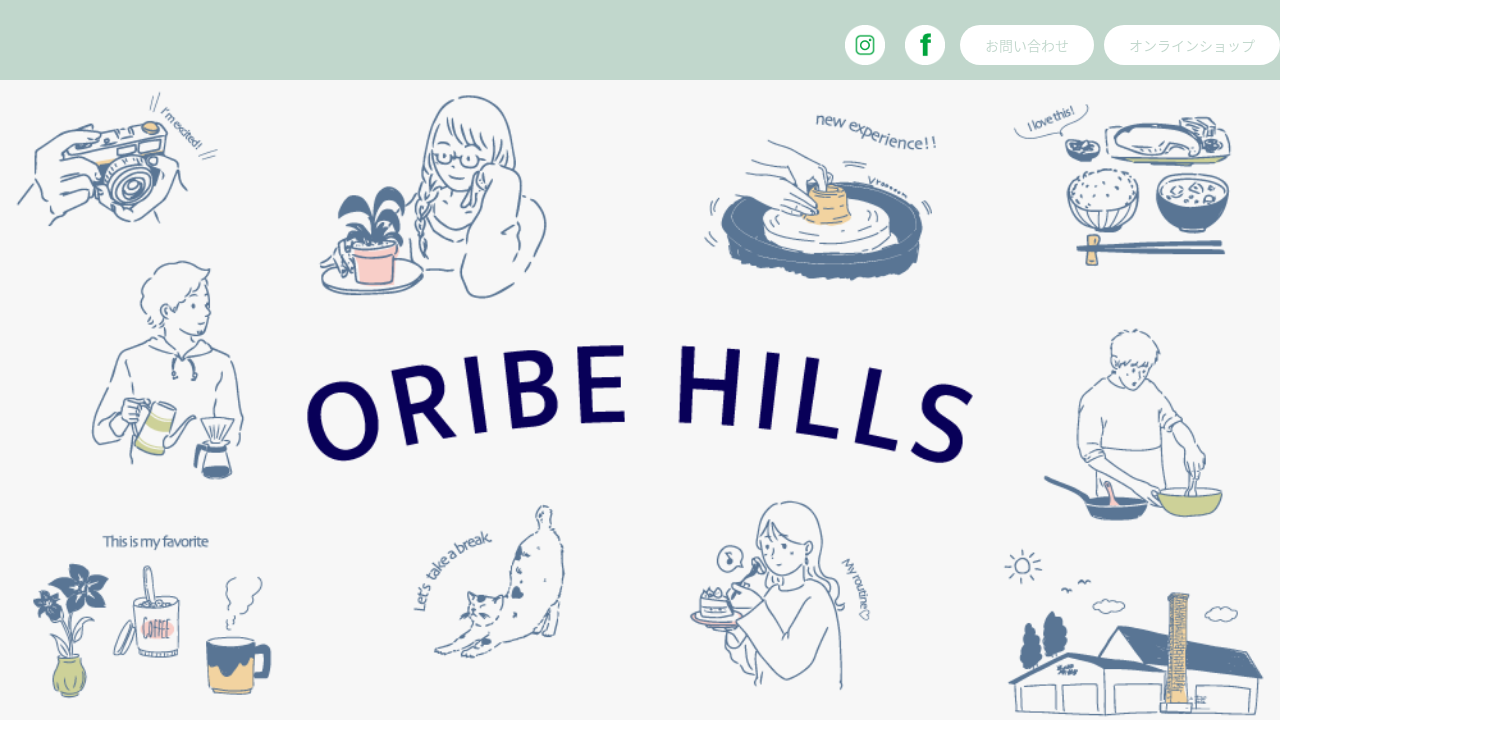

--- FILE ---
content_type: text/html; charset=UTF-8
request_url: https://www.oribe-hills.com/test202008
body_size: 5868
content:
<!DOCTYPE html>
<html dir="ltr" lang="ja" class="no-js">
<head>
<!-- Google Tag Manager --> 
<script>(function(w,d,s,l,i){w[l]=w[l]||[];w[l].push({'gtm.start':
new Date().getTime(),event:'gtm.js'});var f=d.getElementsByTagName(s)[0],
j=d.createElement(s),dl=l!='dataLayer'?'&l='+l:'';j.async=true;j.src=
'https://www.googletagmanager.com/gtm.js?id='+i+dl;f.parentNode.insertBefore(j,f);
})(window,document,'script','dataLayer','GTM-WC97TV2');</script> 
<!-- End Google Tag Manager -->
<meta charset="UTF-8">
<meta name="format-detection" content="telephone=no">
<link rel="profile" href="http://gmpg.org/xfn/11">
<meta name="viewport" content="width=device-width, initial-scale=1.0" />
<link rel="stylesheet" href="https://www.oribe-hills.com/wp-content/themes/oribe/css/reset.css?20251119-0547" media="all">
<link rel="stylesheet" href="https://www.oribe-hills.com/wp-content/themes/oribe/css/layout_sp.css?20251119-0547" type="text/css" media="all and (max-width:736px)">
<link rel="stylesheet" href="https://www.oribe-hills.com/wp-content/themes/oribe/css/slicknav.css?20251119-0547" type="text/css" media="all and (max-width:736px)">
<link rel="stylesheet" href="https://www.oribe-hills.com/wp-content/themes/oribe/css/layout_pc.css?20251119-0547" type="text/css" media="all and (min-width:737px)">
<link type="text/css" href="https://www.oribe-hills.com/wp-content/themes/oribe/css/shadowbox.css?20251119-0547" rel="stylesheet" media="all" />
<script>(function(html){html.className = html.className.replace(/\bno-js\b/,'js')})(document.documentElement);</script>
<title>11 | 織部ヒルズ</title>

		<!-- All in One SEO 4.4.0.1 - aioseo.com -->
		<meta name="robots" content="max-image-preview:large" />
		<meta name="google-site-verification" content="egqfLE7wbC2_tx_Kz_RhLSrR_Jf83HQI5S-cPXyg6Wk" />
		<link rel="canonical" href="https://www.oribe-hills.com/test202008" />
		<meta name="generator" content="All in One SEO (AIOSEO) 4.4.0.1" />
		<meta name="google" content="nositelinkssearchbox" />
		<script type="application/ld+json" class="aioseo-schema">
			{"@context":"https:\/\/schema.org","@graph":[{"@type":"BreadcrumbList","@id":"https:\/\/www.oribe-hills.com\/test202008#breadcrumblist","itemListElement":[{"@type":"ListItem","@id":"https:\/\/www.oribe-hills.com\/#listItem","position":1,"item":{"@type":"WebPage","@id":"https:\/\/www.oribe-hills.com\/","name":"\u30db\u30fc\u30e0","description":"\u5c90\u961c\u770c\u571f\u5c90\u5e02\u3001\u7f8e\u6fc3\u713c\u306e\u9676\u78c1\u5668\u5378\u5546\u793e\u304c\u4e00\u540c\u306b\u96c6\u307e\u3063\u305f\u5546\u696d\u56e3\u5730\u300c\u7e54\u90e8\u30d2\u30eb\u30ba\u300d\u3002\u9676\u78c1\u5668\u5c0f\u58f2\u308a\u30b7\u30e7\u30c3\u30d7\u304c12\u4ef6\u96c6\u307e\u3063\u3066\u55b6\u696d\u3057\u3066\u307e\u3059\u3002\u307e\u305f\u3001\u65e5\u672c\u4e09\u5927\u9676\u5668\u796d\u308a\u306e\u3072\u3068\u3064\u571f\u5c90\u7f8e\u6fc3\u713c\u307e\u3064\u308a\u3082\u958b\u50ac\u3057\u3066\u3044\u307e\u3059\u3002","url":"https:\/\/www.oribe-hills.com\/"},"nextItem":"https:\/\/www.oribe-hills.com\/test202008#listItem"},{"@type":"ListItem","@id":"https:\/\/www.oribe-hills.com\/test202008#listItem","position":2,"item":{"@type":"WebPage","@id":"https:\/\/www.oribe-hills.com\/test202008","name":"\u30c6\u30b9\u30c8","url":"https:\/\/www.oribe-hills.com\/test202008"},"previousItem":"https:\/\/www.oribe-hills.com\/#listItem"}]},{"@type":"Organization","@id":"https:\/\/www.oribe-hills.com\/#organization","name":"\u7e54\u90e8\u30d2\u30eb\u30ba","url":"https:\/\/www.oribe-hills.com\/","logo":{"@type":"ImageObject","url":"https:\/\/www.oribe-hills.com\/wp-content\/uploads\/2021\/02\/3fdfe6e6478c443037569a6c68ad6c4f.jpg","@id":"https:\/\/www.oribe-hills.com\/#organizationLogo","width":641,"height":642},"image":{"@id":"https:\/\/www.oribe-hills.com\/#organizationLogo"}},{"@type":"WebPage","@id":"https:\/\/www.oribe-hills.com\/test202008#webpage","url":"https:\/\/www.oribe-hills.com\/test202008","name":"11 | \u7e54\u90e8\u30d2\u30eb\u30ba","inLanguage":"ja","isPartOf":{"@id":"https:\/\/www.oribe-hills.com\/#website"},"breadcrumb":{"@id":"https:\/\/www.oribe-hills.com\/test202008#breadcrumblist"},"datePublished":"2020-08-18T11:41:49+09:00","dateModified":"2020-08-18T14:03:54+09:00"},{"@type":"WebSite","@id":"https:\/\/www.oribe-hills.com\/#website","url":"https:\/\/www.oribe-hills.com\/","name":"\u7e54\u90e8\u30d2\u30eb\u30ba","inLanguage":"ja","publisher":{"@id":"https:\/\/www.oribe-hills.com\/#organization"}}]}
		</script>
		<!-- All in One SEO -->

<link rel='dns-prefetch' href='//www.google.com' />
<link rel='dns-prefetch' href='//fonts.googleapis.com' />
<link rel='dns-prefetch' href='//s.w.org' />
<link rel="alternate" type="application/rss+xml" title="織部ヒルズ &raquo; フィード" href="https://www.oribe-hills.com/feed" />
<link rel="alternate" type="application/rss+xml" title="織部ヒルズ &raquo; コメントフィード" href="https://www.oribe-hills.com/comments/feed" />
<link rel='stylesheet' id='sbi_styles-css'  href='https://www.oribe-hills.com/wp-content/plugins/instagram-feed-pro/css/sbi-styles.min.css?ver=6.2.3' type='text/css' media='all' />
<link rel='stylesheet' id='wp-block-library-css'  href='https://www.oribe-hills.com/wp-includes/css/dist/block-library/style.min.css?ver=5.5.17' type='text/css' media='all' />
<link rel='stylesheet' id='contact-form-7-css'  href='https://www.oribe-hills.com/wp-content/plugins/contact-form-7/includes/css/styles.css?ver=5.2.1' type='text/css' media='all' />
<link rel='stylesheet' id='responsive-lightbox-swipebox-css'  href='https://www.oribe-hills.com/wp-content/plugins/responsive-lightbox/assets/swipebox/swipebox.min.css?ver=2.2.3' type='text/css' media='all' />
<link rel='stylesheet' id='wp-pagenavi-css'  href='https://www.oribe-hills.com/wp-content/plugins/wp-pagenavi/pagenavi-css.css?ver=2.70' type='text/css' media='all' />
<link rel='stylesheet' id='twentysixteen-fonts-css'  href='https://fonts.googleapis.com/css?family=Merriweather%3A400%2C700%2C900%2C400italic%2C700italic%2C900italic%7CMontserrat%3A400%2C700%7CInconsolata%3A400&#038;subset=latin%2Clatin-ext' type='text/css' media='all' />
<link rel='stylesheet' id='genericons-css'  href='https://www.oribe-hills.com/wp-content/themes/oribe/genericons/genericons.css?ver=3.4.1' type='text/css' media='all' />
<link rel='stylesheet' id='twentysixteen-style-css'  href='https://www.oribe-hills.com/wp-content/themes/oribe/style.css?ver=5.5.17' type='text/css' media='all' />
<!--[if lt IE 10]>
<link rel='stylesheet' id='twentysixteen-ie-css'  href='https://www.oribe-hills.com/wp-content/themes/oribe/css/ie.css?ver=20150930' type='text/css' media='all' />
<![endif]-->
<!--[if lt IE 9]>
<link rel='stylesheet' id='twentysixteen-ie8-css'  href='https://www.oribe-hills.com/wp-content/themes/oribe/css/ie8.css?ver=20151230' type='text/css' media='all' />
<![endif]-->
<!--[if lt IE 8]>
<link rel='stylesheet' id='twentysixteen-ie7-css'  href='https://www.oribe-hills.com/wp-content/themes/oribe/css/ie7.css?ver=20150930' type='text/css' media='all' />
<![endif]-->
<script type='text/javascript' src='https://www.oribe-hills.com/wp-includes/js/jquery/jquery.js?ver=1.12.4-wp' id='jquery-core-js'></script>
<script type='text/javascript' src='https://www.oribe-hills.com/wp-content/plugins/responsive-lightbox/assets/swipebox/jquery.swipebox.min.js?ver=2.2.3' id='responsive-lightbox-swipebox-js'></script>
<script type='text/javascript' src='https://www.oribe-hills.com/wp-content/plugins/responsive-lightbox/assets/infinitescroll/infinite-scroll.pkgd.min.js?ver=5.5.17' id='responsive-lightbox-infinite-scroll-js'></script>
<script type='text/javascript' id='responsive-lightbox-js-extra'>
/* <![CDATA[ */
var rlArgs = {"script":"swipebox","selector":"lightbox","customEvents":"","activeGalleries":"1","animation":"1","hideCloseButtonOnMobile":"0","removeBarsOnMobile":"0","hideBars":"1","hideBarsDelay":"5000","videoMaxWidth":"1080","useSVG":"1","loopAtEnd":"0","woocommerce_gallery":"0","ajaxurl":"https:\/\/www.oribe-hills.com\/wp-admin\/admin-ajax.php","nonce":"4c69780593"};
/* ]]> */
</script>
<script type='text/javascript' src='https://www.oribe-hills.com/wp-content/plugins/responsive-lightbox/js/front.js?ver=2.2.3' id='responsive-lightbox-js'></script>
<!--[if lt IE 9]>
<script type='text/javascript' src='https://www.oribe-hills.com/wp-content/themes/oribe/js/html5.js?ver=3.7.3' id='twentysixteen-html5-js'></script>
<![endif]-->
<link rel="https://api.w.org/" href="https://www.oribe-hills.com/wp-json/" /><link rel="alternate" type="application/json" href="https://www.oribe-hills.com/wp-json/wp/v2/pages/1357" /><link rel="alternate" type="application/json+oembed" href="https://www.oribe-hills.com/wp-json/oembed/1.0/embed?url=https%3A%2F%2Fwww.oribe-hills.com%2Ftest202008" />
<link rel="alternate" type="text/xml+oembed" href="https://www.oribe-hills.com/wp-json/oembed/1.0/embed?url=https%3A%2F%2Fwww.oribe-hills.com%2Ftest202008&#038;format=xml" />
<link rel="apple-touch-icon" sizes="144x144" href="/cms/wp-content/uploads/fbrfg/apple-touch-icon.png">
<link rel="icon" type="image/png" sizes="32x32" href="/cms/wp-content/uploads/fbrfg/favicon-32x32.png">
<link rel="icon" type="image/png" sizes="16x16" href="/cms/wp-content/uploads/fbrfg/favicon-16x16.png">
<link rel="manifest" href="/cms/wp-content/uploads/fbrfg/site.webmanifest">
<link rel="mask-icon" href="/cms/wp-content/uploads/fbrfg/safari-pinned-tab.svg" color="#050563">
<link rel="shortcut icon" href="/cms/wp-content/uploads/fbrfg/favicon.ico">
<meta name="msapplication-TileColor" content="#ffffff">
<meta name="msapplication-config" content="/cms/wp-content/uploads/fbrfg/browserconfig.xml">
<meta name="theme-color" content="#ffffff"><style type="text/css">.recentcomments a{display:inline !important;padding:0 !important;margin:0 !important;}</style><style type="text/css">.broken_link, a.broken_link {
	text-decoration: line-through;
}</style><link rel="icon" href="https://www.oribe-hills.com/wp-content/uploads/2023/04/cropped-37b167febb9ec428eaea3bba6067c944-32x32.png" sizes="32x32" />
<link rel="icon" href="https://www.oribe-hills.com/wp-content/uploads/2023/04/cropped-37b167febb9ec428eaea3bba6067c944-192x192.png" sizes="192x192" />
<link rel="apple-touch-icon" href="https://www.oribe-hills.com/wp-content/uploads/2023/04/cropped-37b167febb9ec428eaea3bba6067c944-180x180.png" />
<meta name="msapplication-TileImage" content="https://www.oribe-hills.com/wp-content/uploads/2023/04/cropped-37b167febb9ec428eaea3bba6067c944-270x270.png" />
<script src="https://code.jquery.com/jquery-1.10.1.min.js"></script> 
<script async defer src="https://maps.googleapis.com/maps/api/js?key=AIzaSyAnwJ6S6_13vQmxhuXwHB-Hxza5FDT7IDU&callback=initMap" type="text/javascript"></script> 
<script language="javascript" src="https://www.oribe-hills.com/wp-content/themes/oribe/js/googlemap.js" type="text/javascript"></script> 
<script src="https://www.oribe-hills.com/wp-content/themes/oribe/js/slidebox.js" type="text/javascript"></script> 
<script src="https://www.oribe-hills.com/wp-content/themes/oribe/js/page.js" type="text/javascript"></script> 
<script src="https://www.oribe-hills.com/wp-content/themes/oribe/js/dropdown.js" type="text/javascript"></script> 
<script type="text/javascript" src="https://www.oribe-hills.com/wp-content/themes/oribe/js/jquery.slicknav.js"></script> 
<script type="text/javascript" src="https://www.oribe-hills.com/wp-content/themes/oribe/js/sp_menu.js"></script> 
<script type="text/javascript" src="https://www.oribe-hills.com/wp-content/themes/oribe/js/viewport.js"></script> 
<script type="text/javascript" src="https://www.oribe-hills.com/wp-content/themes/oribe/story-box/story-box.min.js"></script>
<link rel="stylesheet" type="text/css" href="https://www.oribe-hills.com/wp-content/themes/oribe/story-box/animate.css" media="all" />
<link rel="stylesheet" type="text/css" href="https://www.oribe-hills.com/wp-content/themes/oribe/story-box/story-box-zen.css" media="all" />
<script type="text/javascript" src="https://www.oribe-hills.com/wp-content/themes/oribe/js/heightLine.js"></script> 
<script type="text/javascript" src="https://www.oribe-hills.com/wp-content/themes/oribe/js/pt.js"></script> 
<script type="text/javascript" src="https://www.oribe-hills.com/wp-content/themes/oribe/js/shadowbox.js"></script> 
<script type="text/javascript">
    Shadowbox.init({
    language:   "ja",
    players:    ['flv', 'html', 'iframe', 'img', 'qt', 'swf', 'wmp']
    });
</script>
</head>

<body onload="initialize();">
<!-- Google Tag Manager (noscript) -->
<noscript>
<iframe src="https://www.googletagmanager.com/ns.html?id=GTM-WC97TV2"
height="0" width="0" style="display:none;visibility:hidden"></iframe>
</noscript>
<!-- End Google Tag Manager (noscript) -->
<div id="wrapper">
<!--スマホ-->
<div id="spm">
  <div id="header2">
    <div id="header_inner2"> <a href="https://www.oribe-hills.com/"><img src="https://www.oribe-hills.com/wp-content/themes/oribe/img/o_top/main21.png" width="175" height="70"></a></div>
    <div id="container">
      <div id="navi">
        <ul id="menu">
          <!--<li><a href="">土岐美濃焼まつり2023</a>
            <ul class="sub-menu">
              <li><a href="">会場MAP・駐車場・出店者</a></li>
              <li><a href="">会場アクセス</a></li>
              <li><a href="">駐車場混雑状況</a></li>
            </ul>
			</li>--> 
          <!--<li><a href="https://toukiichi.oribe-hills.com/"  target="_blank">織部ヒルズ陶器市</a></li>-->
          <li><a href="https://shop.oribe-hills.com/" target="_blank">オンラインショップ</a></li>
          <li><a href="https://www.oribe-hills.com/sansaku">織部ヒルズについて</a>
            <ul class="sub-menu">
              <li><a href="https://www.oribe-hills.com/sansaku">ヒルズ散策MAP</a></li>
              <li><a href="https://www.oribe-hills.com/ichiran">全企業紹介</a></li>
              <li><a href="https://www.oribe-hills.com/oribe">織部ヒルズの歴史</a></li>
              <li><a href="https://www.oribe-hills.com/mino">美濃焼の歴史</a></li>
            </ul>
          </li>
          <li><a href="https://www.oribe-hills.com/news#t1">ニュース＆イベント</a>
            <ul class="sub-menu">
              <li><a href="https://www.oribe-hills.com/news#t1">ニュース＆イベント情報</a></li>
              <li><a href="https://www.oribe-hills.com/news#t2">陶芸教室</a></li>
              <li><a href="https://toki-minoyaki-matsuri.oribe-hills.com/">土岐美濃焼まつり</a></li>			  <li><a href="https://toukiichi.oribe-hills.com/"  target="_blank">織部ヒルズ陶器市</a></li>
            </ul>
          </li>
          <li><a href="https://www.oribe-hills.com/">来て！見て！探す！</a>
            <ul class="sub-menu">
              <li><a href="https://www.oribe-hills.com/">店舗紹介</a></li>
              <li><a href="https://www.oribe-hills.com/tenpo">店舗一覧</a></li>
              <li><a href="https://www.oribe-hills.com/tenpo#t3">食事処</a></li>
            </ul>
          </li>
          <li><a href="https://www.oribe-hills.com/access">周辺からのアクセス</a></li>
          <li><a href="https://www.oribe-hills.com/info">お問い合わせ</a></li>
          <li><a href="https://www.facebook.com/oribehills/" target="_blank">FACEBOOK</a></li>
          <li><a href="https://www.instagram.com/oribehills/" target="_blank">Instagram</a></li>
        </ul>
      </div>
    </div>
  </div>
</div>
<!--スマホ-->
<header>
  <div class="header_in">
    <ul class="menubox">
      <li class="subb2"><a href="https://shop.oribe-hills.com/">オンラインショップ</a></li>
      <li class="subb2"><a href="https://www.oribe-hills.com/info">お問い合わせ</a></li>
      <li class="subb"><a href="https://www.facebook.com/oribehills/" target="_blank"><img src="https://www.oribe-hills.com/wp-content/themes/oribe/img/o_top/face.png"></a></li>
      <li class="subb"><a href="https://www.instagram.com/oribehills/" target="_blank"><img src="https://www.oribe-hills.com/wp-content/themes/oribe/img/o_top/insta.png"></a></li>
    </ul>
  </div>
  <section class="main"> <span class="sp_no">
    <h1><a href="#"><img src="https://www.oribe-hills.com/wp-content/themes/oribe/img/o_top/top_2023_f7.png"></a></h1>
    <!-- /img/o_top/toki-minoyaki-fes2025-cover.png"></a></h1> minoyaki2023--> 
    </span> <span class="pc_no">
    <h1><a href="#"><img src="https://www.oribe-hills.com/wp-content/themes/oribe/img/o_top/top_2023_f7.png"></a></h1>
    <!--"/img/o_top/toki-minoyaki-fes2025-cover_sp.png></a></h1> minoyaki2023--> 
    </span></section>
</header>
<nav>
  <ul class="ddmenu">
    <!--<li><a href="">土岐美濃焼まつり2023</a>
      <ul class="sub-menu">
        <li><a href="">会場MAP・駐車場・出店者</a></li>
        <li><a href="">会場アクセス</a></li>
        <li><a href="">駐車場混雑状況</a></li>
      </ul>
    </li>
    <li><a href="https://toukiichi.oribe-hills.com/"  target="_blank">織部ヒルズ陶器市</a></li>-->
    <li><a href="https://shop.oribe-hills.com/" target="_blank">オンラインショップ</a></li>
    <li><a href="https://www.oribe-hills.com/sansaku/">織部ヒルズについて</a>
      <ul>
        <li><a href="https://www.oribe-hills.com/sansaku/">ヒルズ散策MAP</a></li>
        <li><a href="https://www.oribe-hills.com/ichiran">全企業紹介</a></li>
        <li><a href="https://www.oribe-hills.com/oribe">織部ヒルズの歴史</a></li>
        <li><a href="https://www.oribe-hills.com/mino">美濃焼の歴史</a></li>
      </ul>
    </li>
    <li><a href="https://www.oribe-hills.com/news">ニュース＆イベント</a>
      <ul>
        <li><a href="https://www.oribe-hills.com/news">ニュース＆イベント情報</a></li>
        <li><a href="https://www.oribe-hills.com/news">陶芸体験</a></li>
        <li><a href="https://toki-minoyaki-matsuri.oribe-hills.com/">土岐美濃焼まつり</a></li>        <li><a href="https://toukiichi.oribe-hills.com/" target="_blank">織部ヒルズ陶器市</a></li>
      </ul>
    </li>
    <li><a href="https://www.oribe-hills.com/">来て！見て！探す！</a>
      <ul class="child">
        <li><a href="https://www.oribe-hills.com/">店舗紹介</a></li>
        <li><a href="https://www.oribe-hills.com/tenpo">店舗一覧</a></li>
        <li><a href="https://www.oribe-hills.com/tenpo#t3">食事処</a></li>
      </ul>
    </li>
    <li><a href="https://www.oribe-hills.com/access">周辺からのアクセス</a></li>
  </ul>
</nav>


		


		<form action="https://www.oribe-hills.com/wp-login.php?action=postpass" class="post-password-form" method="post">
	<p>このコンテンツはパスワードで保護されています。閲覧するには以下にパスワードを入力してください。</p>
	<p><label for="pwbox-1357">パスワード: <input name="post_password" id="pwbox-1357" type="password" size="20" /></label> <input type="submit" name="Submit" value="確定" /></p></form>
	<!-- .entry-content -->

	

<!-- #post-## -->
<footer> <a href="https://www.oribe-hills.com/"><img src="https://www.oribe-hills.com/wp-content/themes/oribe/img/o_top/bk_logo.png" class="f_logo"></a>
<ul class="fmenu">
<li><a href="https://www.oribe-hills.com/sansaku">織部ヒルズについて</a>
<ul>
<li><a href="https://www.oribe-hills.com/sansaku">ヒルズ散策MAP</a></li>
<li><a href="https://www.oribe-hills.com/ichiran">全企業紹介</a></li>
<li><a href="https://www.oribe-hills.com/oribe">織部ヒルズの歴史</a></li>
<li><a href="https://www.oribe-hills.com/mino">美濃焼の歴史</a></li>
</ul>
</li>
<li><a href="https://shop.oribe-hills.com/" target="_blank">オンラインショップ</a></li>
<li><a href="https://www.oribe-hills.com/news#t1">ニュース＆イベント</a>
<ul>
<li><a href="https://www.oribe-hills.com/news#t1">ニュース＆イベント情報</a></li>
<li><a href="https://www.oribe-hills.com/news#t2">陶芸教室</a></li>
<li><a href="https://www.oribe-hills.com/toki-minoyaki-fes2023">土岐美濃焼まつり2023</a></li>
<li><a href="https://toukiichi.oribe-hills.com/"  target="_blank">織部ヒルズ陶器市</a></li>
</ul>
</li>
<li><a href="https://www.oribe-hills.com/">来て！見て！探す！</a>
<ul class="child">
<li><a href="https://www.oribe-hills.com/">店舗紹介</a></li>
<li><a href="https://www.oribe-hills.com/tenpo">店舗一覧</a></li>
<li><a href="https://www.oribe-hills.com/tenpo#t3">食事処</a></li>
</ul>
</li>
<li><a href="https://www.oribe-hills.com/access">周辺からのアクセス</a></li>
</ul>
<ul class="fmenubox">
<li class="subb"><a href="https://www.facebook.com/oribehills/" target="_blank"><img src="https://www.oribe-hills.com/wp-content/themes/oribe/img/o_top/face.png"></a></li>
<li class="subb"><a href="https://www.instagram.com/oribehills/" target="_blank"><img src="https://www.oribe-hills.com/wp-content/themes/oribe/img/o_top/insta.png"></a></li>
</ul>
<p>協同組合 土岐美濃焼卸センター 　<br class="pc_no">〒509-5171 岐阜県土岐市泉北山町3-1 　<br class="pc_no">Tel：0572-55-1322</p>
<p> ｜<a href="https://www.oribe-hills.com/info">お問い合わせ</a>｜<a href="https://www.oribe-hills.com/info#t2">プライバシーポリシー</a> ｜ </p>
<div id="copyright"> Copyright © 協同組合土岐美濃焼卸センター All Rights Reserved.</div>
</footer>
<div id="page-top"><a href="https://www.oribe-hills.com/#head011"><img src="https://www.oribe-hills.com/wp-content/themes/oribe/img/o_top/pt.png"></a></div>



<!-- Custom Feeds for Instagram JS -->
<script type="text/javascript">
var sbiajaxurl = "https://www.oribe-hills.com/wp-admin/admin-ajax.php";

</script>
<script type='text/javascript' id='contact-form-7-js-extra'>
/* <![CDATA[ */
var wpcf7 = {"apiSettings":{"root":"https:\/\/www.oribe-hills.com\/wp-json\/contact-form-7\/v1","namespace":"contact-form-7\/v1"}};
/* ]]> */
</script>
<script type='text/javascript' src='https://www.oribe-hills.com/wp-content/plugins/contact-form-7/includes/js/scripts.js?ver=5.2.1' id='contact-form-7-js'></script>
<script type='text/javascript' src='https://www.google.com/recaptcha/api.js?render=6LfzyqgZAAAAADyCS5WTEn1L_mmflVqq0SDGIviI&#038;ver=3.0' id='google-recaptcha-js'></script>
<script type='text/javascript' id='wpcf7-recaptcha-js-extra'>
/* <![CDATA[ */
var wpcf7_recaptcha = {"sitekey":"6LfzyqgZAAAAADyCS5WTEn1L_mmflVqq0SDGIviI","actions":{"homepage":"homepage","contactform":"contactform"}};
/* ]]> */
</script>
<script type='text/javascript' src='https://www.oribe-hills.com/wp-content/plugins/contact-form-7/modules/recaptcha/script.js?ver=5.2.1' id='wpcf7-recaptcha-js'></script>
<script type='text/javascript' src='https://www.oribe-hills.com/wp-content/themes/oribe/js/skip-link-focus-fix.js?ver=20151112' id='twentysixteen-skip-link-focus-fix-js'></script>
<script type='text/javascript' id='twentysixteen-script-js-extra'>
/* <![CDATA[ */
var screenReaderText = {"expand":"\u30b5\u30d6\u30e1\u30cb\u30e5\u30fc\u3092\u5c55\u958b","collapse":"\u30b5\u30d6\u30e1\u30cb\u30e5\u30fc\u3092\u9589\u3058\u308b"};
/* ]]> */
</script>
<script type='text/javascript' src='https://www.oribe-hills.com/wp-content/themes/oribe/js/functions.js?ver=20151204' id='twentysixteen-script-js'></script>
<script type='text/javascript' src='https://www.oribe-hills.com/wp-includes/js/wp-embed.min.js?ver=5.5.17' id='wp-embed-js'></script>
</div>
</body>
</html>


--- FILE ---
content_type: text/html; charset=utf-8
request_url: https://www.google.com/recaptcha/api2/anchor?ar=1&k=6LfzyqgZAAAAADyCS5WTEn1L_mmflVqq0SDGIviI&co=aHR0cHM6Ly93d3cub3JpYmUtaGlsbHMuY29tOjQ0Mw..&hl=en&v=TkacYOdEJbdB_JjX802TMer9&size=invisible&anchor-ms=20000&execute-ms=15000&cb=fs860ndaqsna
body_size: 44942
content:
<!DOCTYPE HTML><html dir="ltr" lang="en"><head><meta http-equiv="Content-Type" content="text/html; charset=UTF-8">
<meta http-equiv="X-UA-Compatible" content="IE=edge">
<title>reCAPTCHA</title>
<style type="text/css">
/* cyrillic-ext */
@font-face {
  font-family: 'Roboto';
  font-style: normal;
  font-weight: 400;
  src: url(//fonts.gstatic.com/s/roboto/v18/KFOmCnqEu92Fr1Mu72xKKTU1Kvnz.woff2) format('woff2');
  unicode-range: U+0460-052F, U+1C80-1C8A, U+20B4, U+2DE0-2DFF, U+A640-A69F, U+FE2E-FE2F;
}
/* cyrillic */
@font-face {
  font-family: 'Roboto';
  font-style: normal;
  font-weight: 400;
  src: url(//fonts.gstatic.com/s/roboto/v18/KFOmCnqEu92Fr1Mu5mxKKTU1Kvnz.woff2) format('woff2');
  unicode-range: U+0301, U+0400-045F, U+0490-0491, U+04B0-04B1, U+2116;
}
/* greek-ext */
@font-face {
  font-family: 'Roboto';
  font-style: normal;
  font-weight: 400;
  src: url(//fonts.gstatic.com/s/roboto/v18/KFOmCnqEu92Fr1Mu7mxKKTU1Kvnz.woff2) format('woff2');
  unicode-range: U+1F00-1FFF;
}
/* greek */
@font-face {
  font-family: 'Roboto';
  font-style: normal;
  font-weight: 400;
  src: url(//fonts.gstatic.com/s/roboto/v18/KFOmCnqEu92Fr1Mu4WxKKTU1Kvnz.woff2) format('woff2');
  unicode-range: U+0370-0377, U+037A-037F, U+0384-038A, U+038C, U+038E-03A1, U+03A3-03FF;
}
/* vietnamese */
@font-face {
  font-family: 'Roboto';
  font-style: normal;
  font-weight: 400;
  src: url(//fonts.gstatic.com/s/roboto/v18/KFOmCnqEu92Fr1Mu7WxKKTU1Kvnz.woff2) format('woff2');
  unicode-range: U+0102-0103, U+0110-0111, U+0128-0129, U+0168-0169, U+01A0-01A1, U+01AF-01B0, U+0300-0301, U+0303-0304, U+0308-0309, U+0323, U+0329, U+1EA0-1EF9, U+20AB;
}
/* latin-ext */
@font-face {
  font-family: 'Roboto';
  font-style: normal;
  font-weight: 400;
  src: url(//fonts.gstatic.com/s/roboto/v18/KFOmCnqEu92Fr1Mu7GxKKTU1Kvnz.woff2) format('woff2');
  unicode-range: U+0100-02BA, U+02BD-02C5, U+02C7-02CC, U+02CE-02D7, U+02DD-02FF, U+0304, U+0308, U+0329, U+1D00-1DBF, U+1E00-1E9F, U+1EF2-1EFF, U+2020, U+20A0-20AB, U+20AD-20C0, U+2113, U+2C60-2C7F, U+A720-A7FF;
}
/* latin */
@font-face {
  font-family: 'Roboto';
  font-style: normal;
  font-weight: 400;
  src: url(//fonts.gstatic.com/s/roboto/v18/KFOmCnqEu92Fr1Mu4mxKKTU1Kg.woff2) format('woff2');
  unicode-range: U+0000-00FF, U+0131, U+0152-0153, U+02BB-02BC, U+02C6, U+02DA, U+02DC, U+0304, U+0308, U+0329, U+2000-206F, U+20AC, U+2122, U+2191, U+2193, U+2212, U+2215, U+FEFF, U+FFFD;
}
/* cyrillic-ext */
@font-face {
  font-family: 'Roboto';
  font-style: normal;
  font-weight: 500;
  src: url(//fonts.gstatic.com/s/roboto/v18/KFOlCnqEu92Fr1MmEU9fCRc4AMP6lbBP.woff2) format('woff2');
  unicode-range: U+0460-052F, U+1C80-1C8A, U+20B4, U+2DE0-2DFF, U+A640-A69F, U+FE2E-FE2F;
}
/* cyrillic */
@font-face {
  font-family: 'Roboto';
  font-style: normal;
  font-weight: 500;
  src: url(//fonts.gstatic.com/s/roboto/v18/KFOlCnqEu92Fr1MmEU9fABc4AMP6lbBP.woff2) format('woff2');
  unicode-range: U+0301, U+0400-045F, U+0490-0491, U+04B0-04B1, U+2116;
}
/* greek-ext */
@font-face {
  font-family: 'Roboto';
  font-style: normal;
  font-weight: 500;
  src: url(//fonts.gstatic.com/s/roboto/v18/KFOlCnqEu92Fr1MmEU9fCBc4AMP6lbBP.woff2) format('woff2');
  unicode-range: U+1F00-1FFF;
}
/* greek */
@font-face {
  font-family: 'Roboto';
  font-style: normal;
  font-weight: 500;
  src: url(//fonts.gstatic.com/s/roboto/v18/KFOlCnqEu92Fr1MmEU9fBxc4AMP6lbBP.woff2) format('woff2');
  unicode-range: U+0370-0377, U+037A-037F, U+0384-038A, U+038C, U+038E-03A1, U+03A3-03FF;
}
/* vietnamese */
@font-face {
  font-family: 'Roboto';
  font-style: normal;
  font-weight: 500;
  src: url(//fonts.gstatic.com/s/roboto/v18/KFOlCnqEu92Fr1MmEU9fCxc4AMP6lbBP.woff2) format('woff2');
  unicode-range: U+0102-0103, U+0110-0111, U+0128-0129, U+0168-0169, U+01A0-01A1, U+01AF-01B0, U+0300-0301, U+0303-0304, U+0308-0309, U+0323, U+0329, U+1EA0-1EF9, U+20AB;
}
/* latin-ext */
@font-face {
  font-family: 'Roboto';
  font-style: normal;
  font-weight: 500;
  src: url(//fonts.gstatic.com/s/roboto/v18/KFOlCnqEu92Fr1MmEU9fChc4AMP6lbBP.woff2) format('woff2');
  unicode-range: U+0100-02BA, U+02BD-02C5, U+02C7-02CC, U+02CE-02D7, U+02DD-02FF, U+0304, U+0308, U+0329, U+1D00-1DBF, U+1E00-1E9F, U+1EF2-1EFF, U+2020, U+20A0-20AB, U+20AD-20C0, U+2113, U+2C60-2C7F, U+A720-A7FF;
}
/* latin */
@font-face {
  font-family: 'Roboto';
  font-style: normal;
  font-weight: 500;
  src: url(//fonts.gstatic.com/s/roboto/v18/KFOlCnqEu92Fr1MmEU9fBBc4AMP6lQ.woff2) format('woff2');
  unicode-range: U+0000-00FF, U+0131, U+0152-0153, U+02BB-02BC, U+02C6, U+02DA, U+02DC, U+0304, U+0308, U+0329, U+2000-206F, U+20AC, U+2122, U+2191, U+2193, U+2212, U+2215, U+FEFF, U+FFFD;
}
/* cyrillic-ext */
@font-face {
  font-family: 'Roboto';
  font-style: normal;
  font-weight: 900;
  src: url(//fonts.gstatic.com/s/roboto/v18/KFOlCnqEu92Fr1MmYUtfCRc4AMP6lbBP.woff2) format('woff2');
  unicode-range: U+0460-052F, U+1C80-1C8A, U+20B4, U+2DE0-2DFF, U+A640-A69F, U+FE2E-FE2F;
}
/* cyrillic */
@font-face {
  font-family: 'Roboto';
  font-style: normal;
  font-weight: 900;
  src: url(//fonts.gstatic.com/s/roboto/v18/KFOlCnqEu92Fr1MmYUtfABc4AMP6lbBP.woff2) format('woff2');
  unicode-range: U+0301, U+0400-045F, U+0490-0491, U+04B0-04B1, U+2116;
}
/* greek-ext */
@font-face {
  font-family: 'Roboto';
  font-style: normal;
  font-weight: 900;
  src: url(//fonts.gstatic.com/s/roboto/v18/KFOlCnqEu92Fr1MmYUtfCBc4AMP6lbBP.woff2) format('woff2');
  unicode-range: U+1F00-1FFF;
}
/* greek */
@font-face {
  font-family: 'Roboto';
  font-style: normal;
  font-weight: 900;
  src: url(//fonts.gstatic.com/s/roboto/v18/KFOlCnqEu92Fr1MmYUtfBxc4AMP6lbBP.woff2) format('woff2');
  unicode-range: U+0370-0377, U+037A-037F, U+0384-038A, U+038C, U+038E-03A1, U+03A3-03FF;
}
/* vietnamese */
@font-face {
  font-family: 'Roboto';
  font-style: normal;
  font-weight: 900;
  src: url(//fonts.gstatic.com/s/roboto/v18/KFOlCnqEu92Fr1MmYUtfCxc4AMP6lbBP.woff2) format('woff2');
  unicode-range: U+0102-0103, U+0110-0111, U+0128-0129, U+0168-0169, U+01A0-01A1, U+01AF-01B0, U+0300-0301, U+0303-0304, U+0308-0309, U+0323, U+0329, U+1EA0-1EF9, U+20AB;
}
/* latin-ext */
@font-face {
  font-family: 'Roboto';
  font-style: normal;
  font-weight: 900;
  src: url(//fonts.gstatic.com/s/roboto/v18/KFOlCnqEu92Fr1MmYUtfChc4AMP6lbBP.woff2) format('woff2');
  unicode-range: U+0100-02BA, U+02BD-02C5, U+02C7-02CC, U+02CE-02D7, U+02DD-02FF, U+0304, U+0308, U+0329, U+1D00-1DBF, U+1E00-1E9F, U+1EF2-1EFF, U+2020, U+20A0-20AB, U+20AD-20C0, U+2113, U+2C60-2C7F, U+A720-A7FF;
}
/* latin */
@font-face {
  font-family: 'Roboto';
  font-style: normal;
  font-weight: 900;
  src: url(//fonts.gstatic.com/s/roboto/v18/KFOlCnqEu92Fr1MmYUtfBBc4AMP6lQ.woff2) format('woff2');
  unicode-range: U+0000-00FF, U+0131, U+0152-0153, U+02BB-02BC, U+02C6, U+02DA, U+02DC, U+0304, U+0308, U+0329, U+2000-206F, U+20AC, U+2122, U+2191, U+2193, U+2212, U+2215, U+FEFF, U+FFFD;
}

</style>
<link rel="stylesheet" type="text/css" href="https://www.gstatic.com/recaptcha/releases/TkacYOdEJbdB_JjX802TMer9/styles__ltr.css">
<script nonce="i5KBONSj-W9xWlmVPmFHFQ" type="text/javascript">window['__recaptcha_api'] = 'https://www.google.com/recaptcha/api2/';</script>
<script type="text/javascript" src="https://www.gstatic.com/recaptcha/releases/TkacYOdEJbdB_JjX802TMer9/recaptcha__en.js" nonce="i5KBONSj-W9xWlmVPmFHFQ">
      
    </script></head>
<body><div id="rc-anchor-alert" class="rc-anchor-alert"></div>
<input type="hidden" id="recaptcha-token" value="[base64]">
<script type="text/javascript" nonce="i5KBONSj-W9xWlmVPmFHFQ">
      recaptcha.anchor.Main.init("[\x22ainput\x22,[\x22bgdata\x22,\x22\x22,\[base64]/[base64]/[base64]/[base64]/[base64]/[base64]/YVtXKytdPVU6KFU8MjA0OD9hW1crK109VT4+NnwxOTI6KChVJjY0NTEyKT09NTUyOTYmJmIrMTxSLmxlbmd0aCYmKFIuY2hhckNvZGVBdChiKzEpJjY0NTEyKT09NTYzMjA/[base64]/[base64]/Ui5EW1ddLmNvbmNhdChiKTpSLkRbV109U3UoYixSKTtlbHNle2lmKFIuRmUmJlchPTIxMilyZXR1cm47Vz09NjZ8fFc9PTI0Nnx8Vz09MzQ5fHxXPT0zNzJ8fFc9PTQ0MHx8Vz09MTE5fHxXPT0yMjZ8fFc9PTUxMXx8Vz09MzkzfHxXPT0yNTE/[base64]/[base64]/[base64]/[base64]/[base64]\x22,\[base64]\\u003d\\u003d\x22,\x22w57Du8K2I8KFw5xcw4UgHcKtwqQiwrPDtxR8NgZlwropw4fDtsKCwpfCrWNHwoFpw4rDrFvDvsOJwr80UsOBGxLClmEDcm/DrsOnIMKxw4FsTHbChTk+SMOLw4rCiMKbw7vCj8KJwr3CoMO7KAzCssK1c8KiwqbCgyJfAcORw67Cg8KrwpTCrFvCh8OgODZeQcOsC8KqXQpycMOpJB/Cg8KdHBQTw4IrYkVBwoHCmcOGw77DvMOcTwtRwqIFwr4tw4TDkyc/woAOwoTCjsOLSsKMw4LClFbCvMKRIRMvUMKXw5/CoUAGaQHDsGHDvRZmwonDlMKiXgzDsjggEsO6wpzDslHDk8O/[base64]/L0t2w4HCpAcjTkJpLwTCh2RDw4zDqULCgTzDkcK+wpjDjnk8wrJAY8OLw5DDs8KLwqfDhEs7w41Aw5/[base64]/[base64]/Dji8wDsOhwoMFwqYxUsKpDcOkwqRoKGgyHcK8w47Cp3TCnjIRwpN4w7vCisK+wqtFa0fCgltEw5ZbwrnDlsKeTG0dwpbCqUs0CD06w5vCkcKgN8Onw4bDj8OBwp/DlMO6wocDwpVjA19Hd8Obwo3DhCEPw6zDkcKNRsK3w6LDp8KiwpDDjMOxw63Dn8KdwpPCuSDDjEHCnsK6wrpTZMObwoktFVbDtzUEZkLDucKcZMKifMO/[base64]/[base64]/Dq1nDu3zDnyzCuGQ+w4nCsGE9F8KBdR3DhMOOAsKsw4zCpx8+YMKPFGrCjmLCkDE2w6N/w4rClwnDoEnDiWzCiGRvbMOBDMK9DcOJd1bDjcO/wp9Tw7jDuMO5wqnCkMObwrnCosOxwpjDkMO/w6ITR21ZY1vCm8K4D0t4wqc+w4gRwrHCtDnCncOJH1bClArCrnPCnkJ2QBPDujQJaA0SwrM1w5oXTxXDjcOBw5rDicOyMT98w6pcEsKTw7Y4wrFlecKWw7PClRQXw6NDwoLDrQBVw7xJwoXDsQDDmW3CoMOzw43CusKtG8OcwoXDs14Iwpk/wplnwr1Ad8Ogwod+LVIvAT3DlTrClcKAw5LDnznDvcKRH3TDmcK+w4PCkMOOw5/CsMKSwp8+woxJwopiSQV4w7AewrEIwqHDmy/Cj35Cfg5/woXDnRZyw7fCvsOaw5PDvSA5DMOhw4MJw6zCvsOVaMOULzjCijrCvXfCmT4zw4diwrzDrDJfYcOyf8KjX8Kzw59/[base64]/eMOcUsO5wqNHw5NVwrUSw5ZIFcKaZFbCgEw/w68aH0hBCkPDl8K9wrwRL8Ovw5HDvcOew6h/[base64]/w4QXw7/DskhiJ8K3w4sJw4suwpDChEl2FWfCqMO+dSwIwpbChMORwp/[base64]/DgcOEC8KMw6/ClyETwr0Ww5Nzw5vDi23DoMKVY8OIB8Oja8O5KsKYJcKjwqfDsWvDosKwwp/CvEXCtBDCvRnCsyPDgsOkwolZP8OmOMK9IcKCw41jwr0ZwpsPwptMw5gdwqRqB3hiEMK6wrxAw57Cm1IAWHJew6nCnB97wrQTw7E4woDCv8OIw5/Cuihmw6oRBcKtPsKkQMKsY8KHf0PCly9idxlwwoHCqsOyXMOfLRHDkMK1RMO2w4lqwpnCtinCt8Onwp3ChCXCpcKPwqfDlV/DkGDCgsO9w7bDusK1OcO3FMOUw7hWNsKwwoALw6LCgcKNTsODwqjDg1BswrrCs0oVwoNzw7jCjgZ1w5PDtcOdw6oHE8K2cMKiQRDDt1MIf312KsO3XcOgw70vcV7CkxnCk3XCqMOUwrrDjxwJwqHDqE/CljLCm8KdF8OBXcKzwp7Du8OcTcKuw67CiMK5B8KCw7FFwpYKH8KRCsKFBMOaw4gtcn3CucOPw6zDtnpePnrCrsO2JMOFwq1nY8Onw4vDrsK2wrjCiMKDwqvChTfClMKsScKyZ8KiVMONwpprD8OqwqBZw5VSw54EcjHDnMKdWsO/KwvDnsKmwqjCgU0Vwoo4MlM6wrPCnxrCt8KDw40QwqoiSVXCscKoaMKra2ssB8OxwpvDjXHDtQ/[base64]/DjQZpwqUyw5vCoWVeOQtHDcO8SBw9w6TCqmTDrMKdwqMIw4rCncK0w4HClMKiw7cLwq/[base64]/[base64]/CtsOYdTosFnB5M1oteMO4w6JFMVB5fsOsSMO0Q8Ocw5kfYVV+YDl/wpXCq8KSVk8WJi7DgMKUw6c5w6nDkiFAw4k7UD8pccKZw70RNsKAKH9CwqjDocOBwoEQwpsPw4YuGsOnw4fCmMOaDMOAT0txwo7CgsOew7rDuGLDpg7DnMKAScONF3IFw7/CpsKTwo4mTVRewovDjXXChMO0BMKhwopEeTnCiQ/CszgQwqUTBU94w7h4wrvCocOCNkLCiHfChcOqTwLChwnDmcOEwrNRwoPDkcOgLSbDhUY5Fg7DusO/[base64]/ChkzCoDzCkx1FIMKAOcKwP1s/w55KccOFwosKwpZOasKQw6Y5w6NUeMOkw7hdIsOaDsO8w4Avwq9+E8OKwp94Typ+b1Vew4YzDwTDuV51w7jDowHDsMKhZg/ClcKnwonDgsOEw4UMw4RUHCUgNnFvO8Ocw79mQ1YJw6ZUYMKFw4/[base64]/w5/ClcOnw65/wqkow6I6wrtswrRHXXfDs15fSGPDm8KTw6osOsOewqcJw6XDlC/[base64]/DtXYww7PCk2dxw5XChQrDn1BJwoLDlkbCm8Oeel/Co8OFw7RodcOnZ3s9NsODw6VBw7XCmsKWw5bCvABcdsO0w5DDjsKMwqN6wpoPccKdSGDDoULDkcK1wpHCoMO+wqp6wrjDrF/CvSXChMKCw7FmAEFrdh/ConfCnEfCgcO5woLDj8OpJ8O9ZMOXw4dUMsK7wr8Yw7hVwqUdwotOfcKgw6LCphzDh8KcZ0MKBcKUwojDpg9Uwp1qbsK7HcOueQvCsGVCAmbCmBJZw6g0esOhDcKsw6rDmX3ChnzDlMK6d8OpwoDCu3rCsnDCoxDCrx53ecK+wqnCnnYgwqNOwr/CpWdFXisKC15cwqjDmxDDvcO1bEzCkcOeTjhWwpwrw7B4wolVw67DtV4zwqHCmTHDkMK8LAHCpX0KwojCpmsRF3/Dvws+ZcOaW2XCnmJ3w5rDn8KCwqMwbnPCulsuHcKuI8O/wozDulTCpkTDpsO5W8KXwpHCqsOmw7pkGALDt8K9ZMKUw4JkAcOEw7sywojChcKofsK/w5wSw78XSsO0UkTCicOewo5hw5LCicOww5XDlMOzHyHDg8KVGTfCnknDrWbCjcKiw7kOaMOtfkpqBydkMWUjw73CnHIjw6TDiznDr8OawrJBw43CpU85HyvDnh4DL0XDowgVw49cJSPCkcOCwpXCmDlQw7ZLwqHDmsOEwqXCgnHCscKXwpdcwo/CpcOBO8KUdTUew5k+GsKnYMK0QSFjKsKywpPCjTnDi1BYw7RtNcKjw4PDj8OYw65hd8Oqw7/Cr3fCvFQOfUQXw7t5Jm7ChMK8w6xVNRtfcn0mwopEw5o1I8KLNDl6woYYw64xQgTDs8KiwpdRwofCnXFkbcK4f2VCGcOEw5XDrMK9fsKjA8KgScO/[base64]/DqlPDsEvCpnrDrnHCvi7DisOJwq8PHcK/YHvDuhjCocOkG8O9d2XDsWrCin3DlwzCmcO5YwF3wrRGw63CvMKPw5LDh1vCqcODw4fChcOTeQnCn3HDhMO1f8OnacOua8O1TsKJw4PCqsOvw7UdVH/CnR3Cr8ONYMKEwoXCvsOyGUs4XMOvw6JKXRoBwqRLMhbCisOHYsKMwps6acKvw74Jw6/Dk8OQw4PDucOMw6/Ck8KTFx/CtQd8wpjDiDjDqnPDhsKRWsOGw7xfCMKQw6NNccOPw6Z7XW4uw5sUwojCtcOywrbDs8OHY082fsOzw7/CmGDDjsKDTMKYwrDDqMOyw6zCoynDm8OnwpVGAMOcB1sWLMOlMwfDvHQQaMOXEsKLwotjO8OawofCtxgtE1YIw442w5PDlMKKwpnCrcKbFhpQbsOTw7V6wqfDlWlleMOewoPCj8OiDmxdFsO7w7RHwoPClMKbKE7CqGfCucK+w6tHwq/[base64]/[base64]/[base64]/[base64]/DrG0AwqbDk8K0d8OMKn/Dt8Knw4M1wpHCiVEBT8KgD8Kzw5U2w6o6wrUTBcK7VxMzw77Dk8KEw5HDjX/DosKWw6Usw7whLkEcwq1IGWddI8KZwofDv3fCo8O2EsKqwrImwqnDjzlywrXDksOQwqpHM8O1TMKswrpIw6/[base64]/CuSTDmATCmEdTw6Q5w67DiMOfwrTCscOrQsKuw7bDs8ODwr3DvX5jdwvCn8KDVcOXwqN0YnRNw69OBWTDj8OIw5DDtsOcLVbCtCfDnT/[base64]/KgwjOMO7w7MNI3XDlcOpw5DDisOBw4LDq3nCpsKvw5bDsMOSw5UkfDPDm1ofw4fDv8OnCcOsw5bDhxLCo2U0w7MOwqBqQcO/[base64]/AsOZwqARwqjCu8KOdW9iwp3CgHlYwrguC8OzTRQESAkJX8Kvw5zCgcOAwoHDkMOGwpNAw4tMSUbDo8OCexbCimtYwpddX8K7wqbCqcKpw5TDo8Oyw64Iw4gjw43CgsOGdMKuwoPCqFpOeTPChsO6wpdaw68UwqwNwr/[base64]/ETAWKiJiUsKFXBMXP8O3V8OvG3cHScKQw5/CosOXwp3CmcKKW0fDhcKNwqHCtDg1w49fwqDDqhXDmXvDl8K1w5DCpl4jeGxIwqZLIRzDk3XCt0FbCl5DK8KybsKFwonCr2MjAU/Cm8Ktw47DpSbDoMK6w7PCsRgVw5RsJ8O4IDoNXMOgScKhw5HCiTTDpVkZLDbCvMKUHz0GTGhjw4PDqMKLE8OSw6A4w5sXNjd6YsKkXsKuw5TDksKsH8Ksw6A/[base64]/DnsOaw73CrMK3w6vCg8OqG8KGQDHClmzDusOywrHDp8O8w5XCisKSO8O+w4cxV2Z0CHvDq8O5acKQwr52w7Qqw5bDmsK2w488wrjDocKxB8OCwppNw4k6UcOUVh7CqV/Dh3tHw4bCi8KVKy/[base64]/w7xRLkXCo8OKwp5Bw7vDqMOeV0JXfcKLw50owrrDocO6BsKywqbCjMKpw4sbRCRDwqHDlQbCm8KCworCh8KNMsOcwoXCjzJcw7LChlQnw4jCuFovwo8DwqPDvl0Fwq0lw6HClsOaPxHDilnDhwnChwcWw57DlU/CpDTDp1zDvcKVw6XCvxw7ecOZw5XDpjlKw6zDrBXCp3LCrsKPTMK9TUnCusOTw5fDpljDnz1pw4NfwqDCtcOoDsKdf8KKRcOnwpkDw6hrwrpkwqAaw4zCjgjDqcO9w7fDscK/[base64]/DuV/Cm8OmFwTCr8KXUDPCmMK2DjM9Lz5YLlRcKRTCoTJIwqhwwq4TT8O5XsKGwqjDlBZTb8OrRHjClMKFwq/CnMKxwq7Ds8Orw7vDmSvDn8KHNMKzwoZKw7nCgU3Ckn3Cvkocw7d6V8O3MErDgMKzw4RGW8KpMkLCuBM2w5LDr8OMb8KwwoNkJsOHw6dEQMKewrIeNcKcYMOCO3cwwq7DrgfDh8O2AsKVwrbCisOawo5Lw6nClWTDnMOmw7DDiAXDncKCwrw0w5/DsiAEw6l2DCfCoMKywoPDvDY0asK5c8KxaEVKB17CksKAw4zCo8Ovwqtzw5/[base64]/[base64]/DokvDmsKPTcOYwqjDq2nDs8OXw73CskBQw5fCgE7CrsOiw7xYSsKXcMOyw5LCqDZqVsOcw4A4DsOfw59Jwo1+PEN3wqfClMOVwrssdcO0woXCkDZhZcO0wq8GO8KzwrN/AcOlw53CoHbCgMKaZsOIdGzDuSdKwq/Cvk7Cr2IOw6wgezVjLQoOw5hKQBB4w7XDpjxRP8O4RsKTFEV/LQHDtsKOwpcQwpfDmVtDwpLCsAgoDsK3EsOjcXrDrjDDtMK/E8OYwq7DncOoXMK+VsKZaEY+w5cvwrPCgSgVVcObwq0ywoTChsKSEA3DqsOLwrVMCnvCmQENwqnDnw/Dj8O6P8KnQcOBc8OaHz/Dhh8iGcK1YsOEwr/DnlBRMsKewqZGRl/Cj8KAwoLCgMOVNGswwp3ChA3CowYYw4Yywot2wrTCnyMzw7wfw6hrw5HChMKWwrN6GwBWJnIgJ3nCvXrClsO/[base64]/[base64]/DpkIuSTIOB1zCik8lP8O7wrULw5BswqpuwqLCnsOvw6ZQRg8xEcKmw6x5ccKZWsOgDxvDi2AIw47CgnnDr8Kdb0XDr8OPwoHCrn0fwprCmMKdS8OlwqzDuUtZGwbCpcKHw4bCt8KoJgV8SzETR8KHwrfCpcKmw5PCkXbDli/CgMKwwp7Dp0pLHMK1ecOaclNNd8OUwr54wr4NTHvDmcOhVQR4AcKUwpvCpzpPw7QyCll5aGbCsG7CrMKBw5DDj8OIDgzCiMKEw7XDmcK4GHdBI23Cu8OXSXvCrgQdwptVw7VTNWfDvcKEw6JQHWdvBcO6w4VPJMOtw4JJKDVwXB/ChnsyYcK2wrMlwoHDvH/CqsOmw4JCXMO4PGFRCg1/wqHDjMO5YMKcw7fDnydTQ0PCgUkkw4wzw63DjzxGehswwprCiBRBRVIIJ8OFMcOBw4sTw4jDkCTDhEZMwqzDoj0WwpbCtQ0DbsOkwrNQwpPDpsOCw63CvMK/[base64]/[base64]/CghDDm8OYw7lHD8KBVnjDpMOKw6/CpwDCkcOew5jCvcOtY8OTO0TCssKOwqXCoEYCOm3Ds1DCmzbDtcOjK11rB8OKN8OpKS0uXW13w7IeZ1LDmG59Wl9bG8KJWzrClMODwr/DnyQfLsOUSSDDvRXDnsK3Om9fwoNtEn7CsGEWw5TDi0/DvMKPRHvCj8ODw50eAcOwAsKjeWLClh8rwoTDhUXDvcK/w6zCk8KlOlpqwplSw609GsKcEMOlwoDConpjw5jDqClNwoTDmUbChlYuwpQLQ8O6UcKswow6LAvDuD4Ef8OAHzfCoMKLw7YewosGwqx9wp3DiMOIwpTCrH7Dm2wfWMO4U15iRkrDsUJNwrnDgS7CgcOMEzsIw5MzDx1Gw5PCrsOgIFbCtWAtccOBccKBAMKMMcO/wo1YwoDCq3Y1JDTDhVzDtSTCgl8QD8K6w5hBEMOxNUULw4/DgsK6PnkVcMOELcKuwozCqSrCtikHD1BHwrXCmk3DnUzDjWN0BEZ/w6rCoFTDqMOUw4gNw6V9Q3Fcw5sUKE5PGsOOw5U3w6sewrNbwpjDpMKaw5bDsCvDoSLDvcKTU3l1Zl7CicOIwoXCuG3CoB5CK3LDicO+R8O2wrJfQcKOw77DocK0MsK9fMOywpgTw69+w5RDwqvCh2vChgoUSsOSw5J5w6tLMVRHw50Two3DvsKsw4/DpltqTsKpw6vCkF9nwrrDvcOLVcOxCFXCmDXDjgvDtsKTXG/DnsO0a8Oxw5MYDggyN1LDn8O2GSvDrhtlOTUFeEvCv1DCoMK2IsOse8KUUSLCoQXCgirDhG1twp51WcO4TsO7wqLCsHpJa3bCncOzPid4wrVDwrQnwqgbWCw/wpEoMUzCjwjCo193w4bCtMKLwpBpw6fDq8O0SF8YdsKdXMOQwqFqT8OAw7xyFWN+w4LCmiwmZMOzW8KkZ8ONw5w/OcOwwo3Dug8zRj8sWMKmMcKPwqFTKG/DiQ8TJcK4w6fDqGTDlTldwobDlBnClMOHw6nDik4PdVBuOcOQwokSFcKvwozDu8KjwpfDigYTw5Zpa31xB8Otw5/CnlkIUMK0wpTCi1hAPW7CgjARGcOcDsKpFDrDhMOnTsKIwpwEw4bCghjDozd1Mi1CLUbDi8OxKm3DpMKkLMKiKjR7ccOAw6dNUcOJw5pKwqbDgzjCvcKMNHrDhTPDmWDDk8KQwoNrUcKBwo/[base64]/Ch1Nzw7zDtFHCnVLDtcKqw6XClMOrMsOmXcKRCyjDt3rCkcK+w4zDr8O4ZDfChcOuE8KIwqTDsWLDoMKRbMOoTXRAMSEVUcKrwpPCmGvDu8OGPMO2w63CgDrDscKJw44dwpk5w5sUOsKXCxTDqcK0w5/[base64]/[base64]/[base64]/wrPCrnZywp4hFFoRw6DDiVrCsC5Vw4E/wpDCqHLCrBXDksOLwq1AbMKIw4DCjz0RZMO2w5wEw5VrccKNFMKcw6lILRgkw71rw4EOKHdkw5VLw6RtwpoRwoQjOBElfw9HwooyQh85ZcOtEjbDpWAKWlptw5sePsKhCADDm1vDggJ9K2bCncKGw6pEM37Cm2vCjDHDn8OpIsODUsO1woJhKMKyTcK2w5Exwo/DjQ5uwosAMMOawoPCgcOHRsO3SMOiZBXDusKkRcOuw49cw5VUMm4RbsKXwqjCpX3DlEPDkknDocO/wqhpwqdGwoHCsWRDD1hTw45PcC3CqgQYEhjChhnCn21KHkIyBFXCiMKlDcOpTcOIwprCmj/DnsKJPsODw45Kf8OLT1/CpcKTMGR7KsO0D0nDlsOVXSTCusKgw7HDlMKhN8KZKsKJWHp/XhjDiMKqPyzCg8KRw5LCqcO2Wn3ChAYWKMKSPEXCscOSw6wyDcKWw6B7U8ObGMKow6/DtcK/wq/Cj8O0w4VXMMK3wq85d3QuwoXCs8OCPw9jUQxqwqgewrRzZsKle8Khwox6IsKHwqU0w4F+w4zCkjkbw6dMw4UMM1YuwrfCsmRMScOZw551w4IJw5kOdMOFw7jCi8Kpw4IQJMOzIWPDgC3DocO1woPDrl3CjH/Dh8Ocw6bCuAPDnA3DslXDhMK1wo7Cu8O5LMK8wqQpYsO8fsKmBcOqOsKLw7YVw6o/wpLDi8Kxwq5yFcKxw4TDnztgesKQw7lmw5YVw7ZNw4lDFcKnCcOzAsOTLysqdRMmeDvDqTXDnMKAV8OIwohQcQo7J8O/[base64]/[base64]/DvSHCjmY0w6PCnxgYwp8Hw5fCs3smwoYFYsKGBMKswqDCjzA4w5fDn8OeUMOzw4J1w5hiw5zCrzkIFWvClVTCscKzw4LCh3PDqlQKNF8hOsOxwqQzwofCuMKvwpfCuwrDuBEZw41GQMKywqLDh8Kuw4DCtkYcwrdxDMK6wo/[base64]/[base64]/CnsO6wo7Cl8K0Z1sxFMK1wqYZw5XCoWIHOR9FwqBpw74ACThLU8ODw6FnfCPClgLCkxccwoPDvsOfw401w5LDpSJGw7zCosKLfsOKN0kDfm4ww4rDvx3DvE1HXE3DtsKhT8ONw7MkwpoCJsKDwrjDiSPDvxB5w64ocsONA8K9w4PCgUlbwp17PSTDssKtwrDDuR/DsMKtwoRww6ocOXrCpk8RXnPCi2nCkcKwHsOfBsOAwr7CmcKkw4dUMsKdw4F3OkfCu8K9HhTDvwxcJR3ClcOaw6TCt8Ojwpd2w4PCu8Kfw7EDw65fw61Cw4nCkjIWw65twrQcw5VDYcKuKcKIaMK/w50YF8Kgwp14bMOww6c6w5JHwoY4wqvCncOOG8OQw6/CrzYdwqFow7ExRBBWw77Dh8KQwpDDrhvCn8OVNsKew5sccMOdwqZbZ2LChMOpwqfCp17CuMKjKcOGw7LCvkbCvcKdwrIzwoXDvz9lShMRLsOZwrcow5HCqcOlfsKawpLDu8K9wqHDqcOuKyQCCMKTBsKPVgUKVxnCvHBdwp1JCl/DjcKISsOaTcOZw6EewqPCvSZEw4TCt8K4IsOHCx/DusKFwpxkNynCj8KwFWxKw7c4asOBw6kOw43ChBjCqQHChALDosONPMKAwrPDny7Dk8KpwpDDrkxdFcKaPMK/w6nDvkzCs8KPecKZw4fCrMOjIld9wqTCiV/DmBXDsS5NdsOnU1dKIsK6w7XCjsKKRUjCnyzDlCTCq8Kdw6VawqQyccO2w6zDsMONw5MEwo5PIcOgJgJIwoEqaRnDsMKLYcO5w6DDjXgyJVvCl1DDj8OJw5jCnMOCw7LDvQ98woPDln7CucK3w6gawo7ChzlmbMKZOsKWw6/CgcOLDw3Dr3FPwpLDpsKXwql4wp/[base64]/DncKLw4vCiA5cG8O2WsOyQknDsDMJw4fCjkc3wqzDjwxswoUywrbCsyHDvHYHOsKywpEZEcOqM8OiLcOPwqtxw5LCmgXDvMKaAm9hFzfDrBjCjjhEw7d4d8OOR3pdTsKvwq/Dn0VPw79JwrnCgiIQw7rDqHEwfBrCucOIwoE6RsKCw4DCn8Oww6xfMnbDjWEKLm0ABMOMKGxBeFHCrMODTjp3ZXFaw5vCp8O6wpzCpsO9J1AWIMKuwr8kwp1Gw5nDvsKKAjzDoTdlW8OgfjDCgsKjIgLDnsOZfcKAw7ttwrTDoD/DpErCsQbChFHCp2fDjcOvKBcMwpZRw7EIFcK7TsKNN3wKOwjCpw7DjhTDlk/DoWjDq8KQwp9Tw6bCnMKYOmnDjCnCuMKPJS/CtUTDj8K9w7E9IMKfHVYmw53CjlTDshzDusOzdMO/wrDDsDQWXFvDhiPDnH7CiS0SJyvCm8OpwrEgw4vDusOqdhzCuX9wFW3DlsK+wrfDhG7CocO6MRLDvcOnImVrw6AVw6fDmsKTcB3CjcOpMgkDX8KgJCDDngPCtMOXEGHDqhY3D8KiwoLCpsKmecOiw7vDqVtJwo0zwodtFHjCrcOBMsO2wrpXLlY7FDR+fMKEBjljdy/DoDFUHBFawo3CsiHDksK7w5LDhcOTw7ENPzPCh8Kcw5kxVzPDicOGUxZvwq0jen1nK8O3w4zDlcKsw55Ww68cQz7CullcAMKhw4hZZcKfw5sfwrV6acKQwqseNgAjw5hja8Ktw4FBwpHCusKjKW7ClMKSanwkw6sSw55bVQ/CqcOQdHPDvB5SPDQ2ZC4owpZgambDsR/DncKxDzRHJcK3GMKIwr4kakzDqizCiGQRwrA2cCLCgsKIworDiyPDnsKKTMOuw7c/P2ZwEgrCiQ1AwrnCv8OMJDjDv8KGOQl5YsKAw7/Dr8O8w5TChgjCqcOHKUvDm8Ktw4wQwoTCpRPCh8OZI8OMw6ADD3wzwprCnRlobEXDjgQzVx4Jw4JZw6rDmcKBw4oLEWAYDS84wrLDnF/DqkozMcKNLDbDicO7TBLDpBXDhMKWQQRVUMKqw7vDumkfw6nCsMO4VsOWwqDCnsK/[base64]/DjWzCgQvCv1MUSD9BEgM0w7nCjMOqwrwJw6nCo8KlMWjDo8KfZU/Cu0nDnj/DvSZhw6Q1w7DDrzN2wpnCpjxZZFzDuQJLdVPDnEInw7zClMKUC8KXwqjDqMKwdsKMf8K8wr9Vw6VewoTCvCPClFoZwqjCgilEw6vCunfDpcK1GsOtYCpMB8Ocfwk8wprDocONw7MEGsKqUE/DjxjDshPDg8KILwMPeMKiw5XDkSbClMOAw7LDn31ueFnCosOBw7HCrcOVwpLChytmwoLCisO5w7IVwqYiwp8WRnQNwpjCk8KVPSbDpsOlciLCkF/DrsOoZEVxwp5ZwqdZw6k5w43Dm0Ehw6QoF8Ouw4ZlwrXDtgdQScKLwo/[base64]/w4EYYsK8YsOeO8KuwrQ0w77CrwhKw59ww60Ow4BtwqhdXsO4FWlYwr1Iw7pMAwLDiMOww6jCrSYvw4NyR8OUw5bDl8KtcxVUw5XCs0nDlXzCscKPfSRNwrHCg3RDw6/CsyoIHHbDiMKGwqZOwrjCpcOrwrYfw5YUUcOfw7bClGzCqsKhwqLCuMOcw6Zgw5EsWAzCmDE6wohow7QwASzCnnMUPcOPFx81fnjDucKXwo3CkkfCmMOtwqZyPsKiIMKswqQXw7DDmsKlbcKTw7wjw4wcwolYc3zDuxBEwpctw5YwwqnDlsOpL8O/wr/Dlzo6w6YkTMOkHVbCmBNow6I9Pxsww5vCrG5NXsKkbsOeR8KzA8KpM1rCpCDDjMODWcKoPQvCo1DCgcKvGcORw5VUU8KsUMKPw4XCmMKiwpY3S8OSwrvDrwnCnMO+woHDucO2I20vL1/DsBfDhXIFHsKEAgvDj8KVw7FAcBlewoHCiMKdJjLCuiwAw4nCqgIbf8OtRsKbw6sVwo8KfS4Fw5TCpm/[base64]/VsKXFcOKw7xnw41qP01owqdoLcKNw4piw5vDrnRkw4FtSMKtdxpGwoPCqMOyeMOzwpklIi4UEcKhE1/DgB9kw6rDq8O9NFbClRTCv8OeG8K0S8KsQsODwq7CuH02wogPwrvDkVDCncOQLMOrwrTDucO1w5gEwrljw4E3EgnCr8OpFsKODsOGT3/[base64]/wrHDocKaAcOIbMKsL8O6RcKjw41fwp/DmcOxw6vDssKdw5TDqcOuNMKsw5Y6wot7R8K1wrYNwoLDiFkjf1lUw5xVwqIvFUNZHsKfwqLCr8KywqrCgA3DmSQYB8OCdcO2VcOxw6nCnsORDkrDm1YIMwvDucKxE8O8Dz0eZsOARk/DicO+FcOhwrPCn8OiKcKow5rDpmjDrg/CsF/CusOXw4PDisKYHW4eIW1UPzjChMOCw6fCgMOXwqHDk8O7ZcKxCxU9AnlwwqJ6YsO/FkDCsMKTw5p2w7HCmkZCwofCocKLwoTCgnvDkcOgw6bDjsO9wqR+w5djNsKxwpfDlsK6HsO+N8OtwpfCmcO0J2PCuTLDq1zCm8OIw6RNA0VOX8OMwqIuC8KTwrLDgcOjRzPDvMKKCcOBwr3CrsKbTcKiaxMDXArCscOCacKeSFt/w4LCgRg5P8OMFwtTwqTDhsOJTVrCgcK9w7RaHsKRSsOPwq9Lw7xPaMOawpYRESh+QzstVg7ChcKWHMKhGkPCqsO2L8KPGFE+woHCqsO4bMOedi/DjsObwpoSHMKhw55Tw7AiTRROO8O8KG7CrQ7CksOCAcOsIAfDosOXwpZLw51uwpfDksKYwrvDrH4cw74Jwqc6a8KqBsOdcBELIcK3w7bCgzpqdX3DpcOJejd/eMKZVBoEwoxZUnrDl8KiB8KAdj/[base64]/CpsO+JxVFHVLDqcOQAyPCksOsw6XDgwDDtQ4uZcKFw4p5w67DhSY6woLDjUxzAcOpw4tjw4lbw7RxNcKZdsKmIsOPfcO+woo0wqYLw6E/RcK/[base64]/CjD3CqiDCu1LCrjkVEsK3EcKCwofDncO2w57DngrCmX/CmG3CsMKDw6s7Yx3DsTTCoRXCiMKORcO9w5FTwps0V8KdaF9Iw4JDDndqwrXCjsOiKsOREQzDqTbCocOjwqjDjjNcwqTCrmzDtWN0KSTDlzQROB3Cq8OxMcO3w6wsw7Ulwq4fSTtzHkvCtMOIw6XCi0RZw6fCkm/ChA7DgcKHwoQeD1RzVsKrw4DChMKsfsOBw7h1wp5Rw65OB8Khwp5bw7wQwq5LKsOIDyldWsKuw4gTwo/[base64]/CtcK0OTXCj1Fiw61qZy1gwo7CmsOgWcKvPTrCq8KqRsK5w6DDgcO2CcOrw7nChsOgw6tDwpkwccKTw7IIw64yBGsHdGhpWMKIPRjCp8KMZ8OaesK8w5YJw7JBVQMye8OWwo3DkioOKMKcw6LCiMODwqbDpCoPwq/[base64]/DlndcKFIBE2jCmUFRORvDvTHCgGp4w6LCjnJRw5bDrMKcX1gWwp/CiMKPwoJUwrZYwqdTD8Oyw7/CoSzDuwTCqmNowrPDiEXDh8K4wrkTwqYudMK/wr/ClsOZwrFsw5saw5TDtUjCvjVHHC7ClsOKw53ChsKQOcOew7jDjXjDg8KtT8KCBVQ+w4jCpcKLBlAwZcKqeioUwpcswqAdwpoRCcOxGw/DssKTw7wxFcKqNQQjw5wgwqHDvD91R8KjFWDCsMOeFgXCgcKTCidow6JRw6YQIMKHwqnCpcK0B8OjKHQew4zDlcKHw7gWDsKRw5QLw4TDqzxXU8ObMQLDgMO1fg7DlzPCsl/Cg8Kxwp/CjcKtCzLCpMO3OhU1wqY/SRRWw78LYWHCgRLDgmgqOcOwd8KSw7LDuWXDs8OOw73Dk1bDizXDrAXCiMKzwowzw6oUIBk0MsKIw5TCgm/[base64]/DvVg/w5llwo9rwrwqw5AtwrcLanHDoV3DiMOIQwU2PRLCmMKHwq0QG3rCscO/TAPDqgTDtcOPcMK2HcKaXsOiw4xxwrnCuUTCjBbDujZxw7LCp8KYVwRww7dgasORaMKTw6RtPcOzIWdpfWNlwqsEEUHCrxTCpMOkWm7DpcOzwrTCncKZbRMWwqHDlsO2w5/CrUXCiDoAehZPfcO3LcOKcsO+XsKVw4cEwrrCsMKuDsK8K17DmHETw60vDcKOw5/DpcOXw5RzwpZTBy3ChH7DknnCvjLCmFxWwpwRXjETOyZ/[base64]/VCPCvUbCqsKUwrUqBXU6wpU8w792EsK5KMOiw68GdiY\\u003d\x22],null,[\x22conf\x22,null,\x226LfzyqgZAAAAADyCS5WTEn1L_mmflVqq0SDGIviI\x22,0,null,null,null,0,[21,125,63,73,95,87,41,43,42,83,102,105,109,121],[7668936,246],0,null,null,null,null,0,null,0,null,700,1,null,0,\[base64]/tzcYADoGZWF6dTZkEg4Iiv2INxgAOgVNZklJNBoZCAMSFR0U8JfjNw7/vqUGGcSdCRmc4owCGQ\\u003d\\u003d\x22,0,0,null,null,1,null,0,1],\x22https://www.oribe-hills.com:443\x22,null,[3,1,1],null,null,null,1,3600,[\x22https://www.google.com/intl/en/policies/privacy/\x22,\x22https://www.google.com/intl/en/policies/terms/\x22],\x220iQy/wojPriUGVy2QSUDiJV3WLc24LRurSFOKIJ+A4A\\u003d\x22,1,0,null,1,1763534834373,0,0,[29,80],null,[110,36],\x22RC-ovjjyksaNbkc2Q\x22,null,null,null,null,null,\x220dAFcWeA6ZqTjZ6PX-Goz2CVvFU11WrHZjcKMvK2oLXVRXsLKQa4SD-ldZU2gzP7jDv7Hcnr6E9QSsOTb9w-zc7XrE34DfqclODg\x22,1763617634220]");
    </script></body></html>

--- FILE ---
content_type: text/css
request_url: https://www.oribe-hills.com/wp-content/themes/oribe/css/layout_pc.css?20251119-0547
body_size: 7707
content:
@charset "UTF-8";
/* CSS Document */
@import url('https://fonts.googleapis.com/earlyaccess/notosansjapanese.css');
@import url('https://fonts.googleapis.com/css?family=Lato:100,100i,300,300i,400,400i,700,700i,900,900i');
@import url('https://fonts.googleapis.com/css?family=Raleway:100,200,300,400,500,600,700,800,900');
@import url('https://fonts.googleapis.com/css?family=Montserrat:200,300,400,500,600,700,800,900');
@import url('https://fonts.googleapis.com/css?family=Slabo+27px');
body {
	font-size: 14px;
	font-family: 'Noto Sans Japanese', 'Quicksand', sans-serif;
	height: 100%;
	width: 100%;
	margin: 0;
	padding: 0;
	color: #000;
	font-size: 14px;
	background-color: #FFFFFF;
	line-height: 1.8em;
	text-justify: inter-ideograph;
	text-align: justify;
	font-weight: 300;
	overflow-x: hidden;
}
*, *:before, *:after {
		-webkit-box-sizing: border-box;
		-moz-box-sizing: border-box;
		-o-box-sizing: border-box;
		-ms-box-sizing: border-box;
		box-sizing: border-box;
}
img {
		max-width : 100%;
		height : auto;
}
h1 img {
        width: 100%;
        height: auto;
    }
h1 a:hover {
        opacity: 1.0;
		filter: alpha(opacity=100);
		-ms-filter: "alpha( opacity=100 )";
    }
a:link {
	color: #000000;
	text-decoration: none;
}
a:visited {
	color: #000000;
	text-decoration: none;
}
a:hover {
	color: #c1d7cc;
	text-decoration: none;
}
a:active {
	color: #c1d7cc;
}
#spm {
	display: none;
}
header {
	background-repeat: no-repeat;
	background-position: center top;
	display: block;
	width: 100%;
	overflow: hidden;
	background-color: #c1d7cc;
}
header .header_in {
	display: block;
	height: 80px;
	width: 1280px;
	margin-right: auto;
	margin-left: auto;
	overflow: hidden;
}
.menubox .subb a img {
	height: 40px;
}
.menubox .subb a {
	padding-right: 5px;
	padding-left: 5px;
}
.menubox .subb2 a {
	background-color: #FFF;
-moz-border-radius: 20px;
    -webkit-border-radius: 20px;
    border-radius: 20px;
}
.menubox li a {
	display: block;
	float: right;
	font-size: 14px;
	line-height: 40px;
	padding-right: 25px;
	padding-left: 25px;
	margin-top: 25px;
	color: #c1d7cc;
	margin-left: 10px;
}
.menubox li a:hover {
	}
.menubox .fb a {
	padding: 0px;
	margin-left: 25px;
	margin-right: 50px;
}
.main {
	background-color: #c1d7cc;
	background-image: url(../img/o_top/2020main_on.png);
	background-repeat: no-repeat;
	background-position: center top;
}
.main h1{
	display: block;
	width: 1280px;
	margin-right: auto;
	margin-left: auto;
	overflow: hidden;
	
}

.main2 {
	background-image: url(../img/s_top/main01.png);
	background-repeat: no-repeat;
	background-position: center top;
	background-color: #019EE7;
}
.main2  .main_in{
	display: block;
	width: 1040px;
	margin-right: auto;
	margin-left: auto;
	overflow: hidden;
}
.contents1 {
		display: block;
		clear: both;
		width: 1280px;
		overflow: hidden;
		margin-right: auto;
		margin-left: auto;
		background-color: #f7f7f7;
		padding-bottom: 25px;
}
.contents1 .main_in {
	width: 1040px;
	margin-right: auto;
	margin-left: auto;
	display: block;
	overflow: hidden;
}
.title {
	display: block;
	width: 980px;
	margin-top: 65px;
	margin-right: auto;
	margin-left: auto;
	padding-top: 2px;
	padding-bottom: 2px;
	overflow: hidden;
	border-top-width: 2px;
	border-bottom-width: 2px;
	border-top-style: solid;
	border-bottom-style: solid;
	clear: both;
}
section .title_in {
	font-size: 50px;
	font-weight: 700;
	color: #31386B;
	text-align: center;
	display: block;
	line-height: 50px;
	padding-bottom: 35px;
	border-bottom-width: 1px;
	border-bottom-style: solid;
	border-bottom-color: #31386B;
	letter-spacing: 0.2em;
	padding-top: 35px;
	border-top-width: 1px;
	border-top-style: solid;
	border-top-color: #31386B;
}
section .title1 {
	text-align: center;
	display: block;
	width: 1280px;
	margin-right: auto;
	margin-left: auto;
	margin-bottom: 0px;
	font-size: 38px;
	line-height: 38px;
	margin-top: 0px;
	font-weight: 600;
	clear: both;
	color: #31386B;
	overflow: hidden;
	padding-top: 55px;
	padding-bottom: 55px;
}
section .title2 {
		font-size: 18px;
		line-height: 1.8em;
		display: block;          /* 2 */
		align-items: center;
		letter-spacing: 0.05em;
		width: 980px;
		margin-right: auto;
		margin-left: auto;
		padding-bottom: 50px;
}
.tempo_menu1 {
		width: 980px;
		margin-right: auto;
		margin-left: auto;
		display: block;
		clear: both;
		overflow: hidden;
		display: block;          /* 2 */
		justify-content: center;/* 3 */
		align-items: center;    /* 4 */
		margin-bottom: 10px;
}
.tempo_menu1 li a {
		display: block;
		float: left;
		padding: 10px;
		color: #31386B;
		border: 1px dotted #31386B;
		width: 33.333%;
		text-align: center;
}
.tempo_menu1 li a:hover {
	color: #ffffff;
background-color: #31386B;
	border: 1px dotted #31386B;
opacity: 1.0;
		filter: alpha(opacity=100);
		-ms-filter: "alpha( opacity=100 )";
}
.tempo_menu2 {
		width: 980px;
		margin-right: auto;
		margin-left: auto;
		display: block;
		clear: both;
		overflow: hidden;          /* 2 */
		justify-content: center;/* 3 */
		align-items: center;    /* 4 */
		margin-bottom: 10px;
}
.tempo_menu2 li a {
		display: block;
		float: left;
		padding: 10px;
		color: #F39700;
		border: 1px dotted #F39700;
		width: 33.3333%;
		text-align: center;
}
.tempo_menu2 li a:hover {
	color: #ffffff;
background-color: #F39700;
	border: 1px dotted #F39700;
opacity: 1.0;
		filter: alpha(opacity=100);
		-ms-filter: "alpha( opacity=100 )";
}
article .main_in {
		width: 1280px;
		margin-right: auto;
		margin-left: auto;
		overflow: hidden;
		display: block;
		background-color: #F7F7F7;
		padding-bottom: 50px;
}
article .main_in .box_in_1280 {
		display: block;
		overflow: hidden;
		background-image: url(../img/o_top/bk1.png);
		background-repeat: repeat-y;
		background-position: center top;
}



.slideBox,.slideBox2,.slideBox3,.slideBox4,.slideBox5,.slideBox6 {
	margin-bottom: 25px;
	width: 100%;
	border-bottom-width: 4px;
	border-bottom-style: solid;
	border-bottom-color: #31386B;
	padding-bottom: 25px;
	display: none;
     }
.slideBox7,.slideBox8,.slideBox9,.slideBox10,.slideBox11,.slideBox12 {
	margin-bottom: 25px;
	width: 100%;
	border-bottom-width: 4px;
	border-bottom-style: solid;
	border-bottom-color: #F29600;
	padding-bottom: 25px;
	display: none;
     }
.open,.open2,.open3,.open4 ,.open5,.open6,.open7,.open8,.open9,.open10,.open011,.open012 {
	cursor: pointer;
	overflow: hidden;
     }
.open11,.open22,.open33,.open44,.open55,.open66 {
		background-color: #FFFFFF;
		display: block;
		width: 980px;
		text-align: center;
		padding-top: 5px;
		padding-right: 10px;
		padding-bottom: 5px;
		padding-left: 10px;
		cursor: pointer;
		color: #31386B;
		margin-right: auto;
		margin-left: auto;
		margin-top: 15px;
}
.open77,.open88,.open99,.open1010,.open1011,.open1012 {
		background-color: #FFFFFF;
		display: block;
		width: 980px;
		text-align: center;
		padding-top: 5px;
		padding-right: 10px;
		padding-bottom: 5px;
		padding-left: 10px;
		cursor: pointer;
		color: #000000;
		margin-right: auto;
		margin-left: auto;
		margin-top: 15px;
}
.closeb:hover {
	background-color: #000000;
	color: #FFFFFF;
	border: 1px solid #31386B;
	margin-right: auto;
	margin-left: auto;
	margin-top: 15px;
		-webkit-transition: 0.3s ease-in-out;
		-moz-transition: 0.3s ease-in-out;
		-o-transition: 0.3s ease-in-out;
		transition: 0.3s ease-in-out;
		text-decoration: none;
}
.lineupbox {
	width: 980px;
	text-align: left;
	overflow: hidden;
	margin-right: auto;
	margin-left: auto;
}
.produt_img  {
	float: left;
	margin-right: 30px;
	margin-top: 30px;
}
.produt_img22 {
	float: left;
	margin-top: 30px;
}
.produt_img2 {
		float: left;
		padding-right: 220px;
		background-image: url(../sozai/lineup/superfood1.png);
		background-repeat: no-repeat;
		background-position: left top;
		height: 213px;
		color: #FFF;
		text-align: left;
		padding-top: 60px;
		padding-left: 40px;
		width: 365px;
		line-height: 1.5em;
		font-size: 15px;
		text-align: justify;
	  text-justify: inter-ideograph;
}
.produt_img3 {
		float: left;
		padding-right: 60px;
		background-image: url(../sozai/lineup/standrd.png);
		background-repeat: no-repeat;
		background-position: left top;
		height: 193px;
		color: #FFF;
		text-align: left;
		padding-top: 80px;
		padding-left: 240px;
		width: 325px;
		line-height: 1.5em;
		font-size: 13px;
		text-align: justify;
		text-justify: inter-ideograph;
}
.produt_img3 ol {
		margin: 0px;
		padding: 0px;
		list-style-type: decimal;
}
.lineupbox .lineup_in01 {
	float: left;
	overflow: hidden;
	width: 475px;
	text-align: justify;
	text-justify: inter-ideograph;
	margin-top: 30px;
}
.lineupbox .lineup_in01 p {
	margin: 0px;
	padding-top: 0px;
	padding-bottom: 10px;
	padding-left: 10px;
	padding-right: 10px;
}
.lineupbox .price_img {
		text-align: right;
		width: 445px;
}
.lineupbox .font12 {
	font-size: 16px;
	line-height: 1.8em;
}
.sub_copy {
		dispay: block;
		border-right-width: 2px;
		border-left-width: 2px;
		border-right-style: solid;
		border-left-style: solid;
		border-right-color: #31386B;
		border-left-color: #31386B;
		padding-right: 10px;
		padding-bottom: 10px;
		padding-left: 10px;
}


.lineupbox .lineup_in01 h2 {
		font-size: 20px;
		font-weight: 500;
		color: #31386B;
		line-height: 20px;
		display: block;
		padding-top: 10px;
}
.lineupbox .cart_bottan a{
	background-color: #31386B;
	color: #FFFFFF;
	bottom: 0px;
	text-align: center;
	margin: 0px;
	width: 475px;
	padding-top: 10px;
	padding-bottom: 10px;
	display: block;
}
.lineupbox .cart_bottan a:hover {
	background-color: #000000;
}
.lineupbox .lineup_in02 {
		float: left;
		overflow: hidden;
		font-size: 13px;
		color: #597921;
		display: block;
		white-space: normal;
		width: 305px;
		text-align: justify;
	  text-justify: inter-ideograph;
}
.lineupbox .lineup_in02 p {
		margin: 0px;
		padding-top: 10px;
		padding-bottom: 10px;
		line-height: 1.7em;
}
.lineupbox2 {
		width: 878px;
		text-align: left;
		overflow: hidden;
		border: 1px solid #6A8D31;
		padding: 25px;
		margin-bottom: 25px;
}
.lineupbox2 .comment {
		text-align: center;
		display: block;
		padding-bottom: 5px;
		padding-top: 5px;
		font-size: 18px;
		font-weight: 700;
		color: #6A8D31;
		border: 1px dotted #597A22;
}
.lineupbox2 .comment2 {
		width: 220px;
		float: left;
		font-size: 13px;
		line-height: 1.6em;
		text-align: justify;
	  text-justify: inter-ideograph;
}
.moji_green15 {
		color: #6A8D31;
		font-size: 15px;
}
.lineupbox2 .comment3 {
		width: 82px;
		float: left;
		padding-top: 5px;
		padding-right: 5px;
		padding-bottom: 5px;
		padding-left: 20px;
}
.lineupbox2 .comment5 {
		width: 82px;
		float: left;
		padding-top: 5px;
		padding-right: 30px;
		padding-bottom: 5px;
		padding-left: 120px;
}
.lineupbox2 .comment4 {
		width: 542px;
		float: left;
		font-size: 13px;
		line-height: 1.6em;
		text-align: justify;
		text-justify: inter-ideograph;
		padding-left: 5px;
}
.lineupbox3 {
		width: 890px;
		text-align: center;
		overflow: hidden;
		margin-bottom: 25px;
		padding-top: 10px;
		padding-right: 20px;
		padding-bottom: 10px;
		padding-left: 20px;
		background-color: #6A8D31;
		color: #FFF;
}
.moji_16 {
		color: #587821;
		font-size: 20px;
}
.box980_news_list a:link ,.box980_news_list a:visited {
		color: #688C32;
}
.box980_news_list a:hover ,.box980_news_list a:active {
		color: #EFA300;
}
.top a:link ,.top a:visited {
		color: #EFA300;
}
.top a:hover ,.top a:active {
	color: #688C32;
}
.box980_news a:link ,.box980_news a:visited {
		color: #EFA300;
}
.box980_news a:hover ,.box980_news a:active {
	color: #688C32;
}
.image_left_sp25{
		display: none;
}
#sp_head {
		display: none;
}
#sp_news {
		display: none;
}

#sp_foot {
		display: none;;
}

figure {
	position: relative;
	overflow: hidden;
	width: 1280px;
}
figure .alt {
	font-size: 16px;
	line-height: 1.2em;
	font-weight: 700;
	display: flex;          /* 2 */
	align-items: center;    /* 4 */
	padding-left: 150px;
	letter-spacing: 0.05em;
	color: #FFF;
	padding-top: 30px;
}
figure .name {
	height: 396px;
	line-height: 1.2em;
	font-weight: 700;
	display: flex;          /* 2 */
	justify-content: center;/* 3 */
	align-items: left;    /* 4 */
	flex-direction: column;
	letter-spacing: 0.05em;
	position: absolute;
	z-index: 100;
	left: 0px;
	top: 0px;
}
figure h2 {
		font-size: 45px;
		line-height: 1.3em;
		padding-top: 20px;
		padding-bottom: 10px;
		text-shadow: 2px 2px 2px 0px rgba(0,0,0,0.8);
		-moz-text-shadow: 2px 2px 2px 0px rgba(0,0,0,0.8);
		-webkit-text-shadow: 2px 2px 2px 0px rgba(0,0,0,0.8);
		display: block;
		font-weight: 700;
}
figure h1 {
	font-size: 18px;
	line-height: 18px;
	font-weight: 500;
	text-shadow: 2px 2px 2px 0px rgba(0,0,0,0.8);
	-moz-text-shadow: 2px 2px 2px 0px rgba(0,0,0,0.8);
	-webkit-text-shadow: 2px 2px 2px 0px rgba(0,0,0,0.8);
	display: block;
	padding-top: 20px;
}
figcaption {
	position: absolute;
	bottom: -120px;
	left: 0;
	z-index: 2;
	width: 100%;
	-webkit-transition: .3s;
	transition: .3s;
	color: #FFFFFF;
	background-color: rgba(49,56,107,0.8);
	height: 60px;
}
figure:hover figcaption {
	bottom: 0;
}

figure .hov {
	margin: 0px;
	border-bottom-width: 1px;
	border-bottom-style: dotted;
	border-bottom-color: #666;
	font-size: 14px;
	line-height: 20px;
	padding-top: 20px;
	padding-right: 0px;
	padding-bottom: 20px;
	padding-left: 0px;
	color: #FFF;
	text-align: center;
}
figure p {
		font-size: 14px;
		line-height: 14px;
		padding: 0px;
		margin-top: 20px;
		margin-right: 0px;
		margin-bottom: 0px;
		margin-left: 0px;
}
#h01,#h03,#h05,#h02,#h04,#h06,#h07,#h08,#h09,#h10 {
		/* box-shadow */
box-shadow:0px 0px 5px 0px #838383;
-moz-box-shadow:0px 0px 5px 0px #838383;
-webkit-box-shadow:0px 0px 5px 0px #838383;
margin-right:5px;
margin-left:5px;
}

.contener_white{
		background-color: #FFF;
		padding-top: 30px;
		padding-bottom: 30px;
		}
.lineupbox .lineup_in01 h5 {
		font-size: 24px;
		font-weight: 700;
		margin: 0px;
		padding: 0px;
		color: #5A7B22;
}
.lineupbox2 .comment20 {
		width: 225px;
		float: left;
		font-size: 13px;
		line-height: 1.6em;
		text-align: justify;
		text-justify: inter-ideograph;
		padding-right: 15px;
		padding-left: 15px;
}
.lineupbox2 .comment200 {
		width: 270px;
		float: left;
		font-size: 13px;
		line-height: 1.6em;
		text-align: justify;
		text-justify: inter-ideograph;
		padding-right: 20px;
		padding-left: 20px;
}
.lineupbox2 .comment30 {
		width: 82px;
		float: left;
		padding-top: 5px;
		padding-right: 10px;
		padding-bottom: 5px;
		padding-left: 10px;
}

#page-top {
		position: fixed;
		bottom: 20px;
		right: 20px;
}
#page-top a {
				
}
#page-top a:hover img {
		opacity: 0.9;
		filter: alpha(opacity=90);
		-ms-filter: "alpha( opacity=90 )";
		-webkit-transition: 0.3s ease-in-out;
		-moz-transition: 0.3s ease-in-out;
		-o-transition: 0.3s ease-in-out;
		transition: 0.3s ease-in-out;
}



.pc_no {
		display:none;
}
.yaji {
		text-align: center;
		display: block;
		width: 100%;
		padding-top: 15px;
}
.copy_b {
		background-image: url(../img/o_top/copy.png);
		background-position: left top;
		display: block;
		padding-bottom: 24px;
}
section .orenge {
}
.orenge figcaption {
		position: absolute;
		bottom: -120px;
		left: 0;
		z-index: 2;
		width: 100%;
		-webkit-transition: .3s;
		transition: .3s;
		color: #FFFFFF;
		background-color: rgba(242,150,0,0.8);
		height: 60px;
}
.orenge .copy_b {
		background-image: url(../img/o_top/copy2.png);
		background-position: left top;
		display: block;
		padding-bottom: 24px;
}
.orenge .sub_copy {
		dispay: block;
		border-right-width: 2px;
		border-left-width: 2px;
		border-right-style: solid;
		border-left-style: solid;
		border-right-color: #F29600;
		border-left-color: #F29600;
		padding-right: 10px;
		padding-bottom: 10px;
		padding-left: 10px;
}

.orenge .lineupbox .lineup_in01 h2 {
		font-size: 20px;
		font-weight: 500;
		color: #F29600;
		line-height: 20px;
		display: block;
		padding-top: 10px;
}
.orenge .lineupbox .cart_bottan a{
	background-color: #F29600;
	color: #FFFFFF;
	bottom: 0px;
	text-align: center;
	margin: 0px;
	width: 475px;
	padding-top: 10px;
	padding-bottom: 10px;
	display: block;
}
.orenge .main_in .box_in_1280 {
		display: block;
		overflow: hidden;
		background-image: url(../img/o_top/bk2.png);
		background-repeat: repeat-y;
		background-position: center top;
}
nav  {
	width: 100%;
	margin-right: auto;
	clear: both;
	margin-left: auto;
	background-color: #c1d7cc;
	padding-bottom: 50px;
	padding-top: 20px;
}

ul.ddmenu {
	margin-top: 0px;
	margin-right: auto;
	margin-bottom: 0px;
	margin-left: auto;
	padding: 0px;
	text-align: center;
	width: 1488px;
	/* minoyaki2023 */
	/*width: 1280px;*/
}
ul.ddmenu li {
	display: inline-block; /* ★横並びに配置する */
	list-style-type: none; /* ★リストの先頭記号を消す */
	position: relative;    /* ★サブメニュー表示の基準位置にする */
}
ul.ddmenu li:first-child {
		border-left-width: 1px;
		border-left-style: solid;
		border-left-color: #FFF;
}
ul.ddmenu a {
		color: #fff;              /* メニュー項目の文字色(白色) */
		line-height: 50px;         /* メニュー項目のリンクの高さ(40px) */
		text-align: center;        /* メインメニューの文字列の配置(中央寄せ) */
		text-decoration: none;     /* メニュー項目の装飾(下線を消す) */
		font-weight: 500;         /* 太字にする */
		display: block;            /* ★項目内全域をリンク可能にする */
		width: 245px;
		font-size: 18px;
		border-right-width: 1px;
		border-right-style: solid;
		border-right-color: #FFF;
}
ul.ddmenu a:hover {
	background-color: #80B3A4; /* メニュー項目にマウスが載ったときの背景色(淡いピンク) */
	color: #fff            /* メニュー項目にマウスが載ったときの文字色(濃い赤色) */
}
ul.ddmenu ul {
   margin: 0px;        /* ★サブメニュー外側の余白(ゼロ) */
   padding: 0px;       /* ★サブメニュー内側の余白(ゼロ) */
   display: none;      /* ★標準では非表示にする */
   position: absolute; /* ★絶対配置にする */
}
ul.ddmenu ul li {
	width: 245px; /* 項目上側の枠線(ピンク色で1pxの実線) */
	border-top-width: 1px;
	border-top-style: dotted;
	border-top-color: #FFF;
}
ul.ddmenu ul li:first-child {
	border-top-width: 0px;
	border-right-width: 0px;
	border-left-width: 0px;	
	}
ul.ddmenu ul li a {
	line-height: 50px;   /* サブメニュー1項目の高さ(35px) */
	text-align: center;    /* 文字列の配置(左寄せ) */
	padding-left: 5px;   /* 文字列前方の余白(5px) */
	font-weight: 300; /* 太字にはしない */
	font-size: 16px;
	background-color: #317A64;
	border-top-width: 0px;
	border-right-width: 0px;
	border-left-width: 0px;
}
ul.ddmenu ul li a:hover {
	background-color: #80B3A4; /* サブメニュー項目にマウスが載ったときの背景色(淡い黄色) */
	color: #005500;            /* サブメニュー項目にマウスが載ったときの文字色(濃い緑色) */
}
.contents_map {
	display: block;
	clear: both;
	width: 1280px;
	overflow: hidden;
	margin-right: auto;
	margin-left: auto;
	background-color: #f7f7f7;
	padding-bottom: 60px;
	padding-top: 25px;
}


footer {
	background-color: #c1d7cc;
	text-align: center;
	padding-top: 60px;
	padding-bottom: 30px;
}
.fmenu {
	margin-right: auto;
	margin-left: auto;
	width: 980px;
	display: flex;
	padding-top: 30px;
	padding-bottom: 30px;
	overflow: hidden;
}
.fmenu li {
	float: left;
	width: 245px;
	font-size: 18px;
	line-height: 40px;
	border-right-width: 1px;
	border-right-style: dotted;
	border-right-color: #000;
}
.fmenu li:first-child {
	border-left-width: 1px;
	border-left-style: dotted;
	border-left-color: #000;
}
.fmenu li ul li {
	font-size: 14px;
	line-height: 30px;
	border-top-width: 0px;
	border-right-width: 0px;
	border-bottom-width: 0px;
	border-left-width: 0px;
}
.fmenu li ul li:first-child {
	border-top-width: 0px;
	border-right-width: 0px;
	border-bottom-width: 0px;
	border-left-width: 0px;
}
.fmenu li a:hover {
	color: #126D1D;
	background-color: #A9CC21;
}
.fmenu li a {
	display: block;
}
.fmenubox .subb {
	display: inline-block;
	padding-right: 20px;
	padding-left: 20px;
}
footer p {
	font-size: 16px;
}
.fmenubox {
	text-align: center;
}
.contents_map h4 {
	font-family: 'Slabo 27px', serif;
	color: #FFF;
	background-color: #c1d7cc;
	text-align: center;
	font-size: 30px;
	line-height: 60px;
	letter-spacing: 0.1em;
}
.contents_map .g_map {
	background-color: #c1d7cc;
	padding-bottom: 25px;
}
.sansaku {
	width: 1120px;
	margin-right: auto;
	margin-left: auto;
	padding-right: 30px;
}
.woribe {
	font-size: 16px;
	width: 980px;
	margin-top: 50px;
	margin-right: auto;
	margin-bottom: 50px;
	margin-left: auto;
	line-height: 2em;
	display: block;
	overflow: hidden;
}
.woribe dl {
	width: 630px;
	margin-right: auto;
	margin-left: auto;
	text-align: justify;
}
.woribe dl dt {
	float: left;
	width: 20%;
	text-align: left;
}
.woribe dl dd {
	float: left;
	width: 80%;
	padding-left: 25px;
}
.komidashi {
	text-align: center;
	color: #2F3667;
	margin-right: auto;
	margin-left: auto;
	display: block;
	font-size: 24px;
	font-weight: 300;
	margin-bottom: 15px;
	background-image: url(../img/o_about/bk.png);
	background-repeat: repeat-x;
	background-position: center bottom;
	padding-bottom: 15px;
}
.tempo_b {
	width: 980px;
	margin-right: auto;
	margin-left: auto;
	overflow: hidden;
}
.tempo_b .tempo_b_l {
	float: left;
	width: 50%;
	border-right-width: 1px;
	border-right-style: dotted;
	border-right-color: #666;
	padding-right: 35px;
}
.tempo_b .tempo_b_r {
	float: left;
	padding-left: 35px;
	width: 50%;
}
.tempo_in {
	padding-bottom: 35px;
	border-bottom-width: 1px;
	border-bottom-style: dotted;
	border-bottom-color: #666;
	margin-bottom: 35px;
}
.tempo_in li{
	background-color: #FFF;
	display: block;
	padding: 20px;
	overflow: hidden;
}
.tempo_in li h6 img {
	float: right;
	width: 45%;
	padding-left: 15px;
}
.tempo_in li h4 {
	font-size: 20px;
	line-height: 30px;
	position: relative;
}
.tempo_in li .oren {
	color: #F29600;
}
.tempo_in li h4 .o_num {
	font-size: 16px;
	line-height: 20px;
	color: #FFF;
	background-color: #F29600;
	text-align: center;
	padding-right: 15px;
	padding-left: 15px;
	padding-top: 0px;
	padding-bottom: 0px;
	margin-right: 10px;
	margin-top: 0px;
	margin-bottom: 0px;
	margin-left: 0px;
	font-weight: 500;
}
.tempo_in li .bule {
	color: #31386B;
}
.tempo_in li h4 img {
	top: 0px;
	right: 0px;
	position: absolute;
	height: 30px;
}
.tempo_in li h4 .b_num {
	font-size: 16px;
	line-height: 20px;
	color: #FFF;
	background-color: #31386B;
	text-align: center;
	padding-right: 15px;
	padding-left: 15px;
	padding-top: 0px;
	padding-bottom: 0px;
	margin-right: 10px;
	margin-top: 0px;
	margin-bottom: 0px;
	margin-left: 0px;
	font-weight: 500;
}
.tempo_in li h6 {
	padding-top: 15px;
}
.tempo_in li h6 table {
	font-size: 12px;
	line-height: 1.5em;
}
.tempo_in li h6 table tr td {
}
.tempo_in li h6 p {
	font-size: 13px;
	line-height: 1.5em;
	margin-top: 0px;
	margin-right: 0px;
	margin-bottom: 15px;
	margin-left: 0px;
	padding-top: 0px;
	padding-right: 0px;
	padding-bottom: 0px;
	padding-left: 0px;
}
.title_en {
	font-family: 'Slabo 27px', serif;
	text-align: center;
	display: block;
	width: 1280px;
	margin-right: auto;
	margin-left: auto;
	margin-bottom: 0px;
	font-size: 48px;
	line-height: 48px;
	margin-top: 0px;
	font-weight: 600;
	clear: both;
	color: #31386B;
	overflow: hidden;
	padding-top: 55px;
	padding-bottom: 55px;
}
.ichiran {
		width: 980px;
		margin-right: auto;
		margin-left: auto;
		margin-top: 40px;
		margin-bottom: 40px;
}
.ichiran .ichiran_in table tr:nth-child(2n+1) {;
		background-color: #D6D5D6;
		color: #000;
}
.ichiran .ichiran_in table tr:nth-child(2n+0) {
		background-color: #ffffff;
		color: #000;
}
.ichiran .ichiran_in table tr .t_yellow {
		background-color: #FFC;
}
.ichiran .ichiran_in table tr td {
		padding-top: 5px;
		padding-bottom: 5px;
		padding-right: 15px;
		padding-left: 15px;
}
.ichiran .ichiran_in table tr .t-b {
		border-bottom-width: 2px;
		border-bottom-style: solid;
		border-bottom-color: #000;
}
.ichiran .ichiran_in table tr td a {
		text-decoration: underline;
}
.ichiran .ichiran_in table tr td a:hover {
		color: #090;
}
.contents1 .map_a {
		margin-right: auto;
		margin-left: auto;
		width: 980px;
		padding-top: 40px;
		padding-bottom: 40px;
}
.map_a img {
		margin-bottom: 40px;
}
.contents1 .news_all {
	width: 980px;
	margin-right: auto;
	margin-left: auto;
	padding-top: 40px;
	padding-bottom: 40px;
	font-size: 18px;
}
.contents1 .eat_all {
	width: 980px;
	margin-right: auto;
	margin-left: auto;
	padding-top: 40px;
	padding-bottom: 40px;
	font-size: 18px;
}
.img_right {
	float: right;
	padding-bottom: 15px;
	padding-left: 25px;
	width: 220px;
}
.img_both {
	clear: both;
	width: 700px;
	padding-top: 20px;
	margin-right: auto;
	margin-left: auto;
	display: block;
	text-align: center;
}
#map2-2,#map2-4,#map3-2,#map3-7,#map4-6,#map5-1,#map2-3,#map3-11,#map6-1,#map6-4,#map6-7,#map7-8 {
	display:none;
}
.contents1 .woribe .minol {
		width: 100%;
		display: block;
		padding-top: 25px;
		overflow: hidden;
}
.b_15 {
		font-size: 17px;
		font-weight: 500;
		display: block;
}
.woribe .minol dt {
	float: left;
	width: 200px;
	margin: 0px;
	padding: 0px;
}
.woribe .minol dd {
	float: left;
	width: 780px;
	display: block;
	margin: 0px;
	padding: 0px;
}
.main h1 a:hover {
	opacity: 1.0;
		filter: alpha(opacity=100);
		-ms-filter: "alpha( opacity=100 )";
}
.tt1 {
		font-size: 18px;
		text-align: center;
}
.news_all dl {
	display: block;
	border-bottom-width: 1px;
	border-bottom-style: dotted;
	border-bottom-color: #000;
	padding: 20px;
	overflow: hidden;
}
.news_all dl dt {
	float: left;
	width: 20%;
	text-align: center;
	display: block;
	padding: 5px;
	color: #FFF;
	background-color: #019A38;
}
.news_all dl dd {
	float: left;
	width: 80%;
	display: block;
	padding-top: 5px;
	padding-right: 10px;
	padding-bottom: 5px;
	padding-left: 20px;
}

.eat_all dl {
	display: block;
	/*border-bottom-width: 1px;
	border-bottom-style: dotted;
	border-bottom-color: #000;*/
	padding: 20px;
	overflow: hidden;
}
.eat_all dl dt {
	float: left;
	width: 40%;
	text-align: center;
	display: block;
	color: #FFF;
	padding-top: 10px;
}
.eat_all dl dd {
	padding: 10px;
	float: left;
	width: 60%;
	display: block;
}
.eat_all dl dd h4 {
	font-size: 17px;
	line-height: 31px;
	position: relative;
}
.eat_all dl dd .oren {
	color: #F29600;
}
.eat_all dl dd h4 .o_num {
	font-size: 16px;
	line-height: 20px;
	color: #FFF;
	background-color: #F29600;
	text-align: center;
	padding-right: 15px;
	padding-left: 15px;
	padding-top: 0px;
	padding-bottom: 0px;
	margin-right: 10px;
	margin-top: 0px;
	margin-bottom: 0px;
	margin-left: 0px;
	font-weight: 500;
}
.eat_all dl dd .bule {
	color: #31386B;
}
.eat_all dl dd h4 img {
	top: 0px;
	right: 0px;
	position: absolute;
	height: 30px;
}
.eat_all dl dd h4 .b_num {
	font-size: 16px;
	line-height: 20px;
	color: #FFF;
	background-color: #31386B;
	text-align: center;
	padding-right: 15px;
	padding-left: 15px;
	padding-top: 0px;
	padding-bottom: 0px;
	margin-right: 10px;
	margin-top: 0px;
	margin-bottom: 0px;
	margin-left: 0px;
	font-weight: 500;
}
.eat_all dl dd .e1 {
	font-size: 16px;
	font-weight: 500;
	padding: 0px;
	margin-top: 10px;
	margin-right: 0px;
	margin-bottom: 0px;
	margin-left: 0px;
}
.eat_all dl dd .e2 {
	font-size: 14px;
	padding: 0px;
	margin-top: 5px;
	margin-right: 0px;
	margin-bottom: 0px;
	margin-left: 0px;
}
.eat_all dl dd .e3 {
	font-size: 12px;
	text-align: center;
	display: block;
	padding: 5px;
	border: 1px solid #000;
	margin-top: 10px;
	margin-right: 0px;
	margin-bottom: 10px;
	margin-left: 0px;
}
input[type="submit"] {
	-webkit-appearance: none;
	font-size: 16px;
	background-color: #00AE45;
	color: #fff;
	border-style: none;
	padding-top: 15px;
	padding-right: 60px;
	padding-bottom: 15px;
	padding-left: 60px;
	margin-right: auto;
	margin-left: auto;
	cursor:pointer;
}
input[type="submit"]:hover {
	background-color: #86C623;
	-webkit-transition: 0.3s ease-in-out;
		-moz-transition: 0.3s ease-in-out;
		-o-transition: 0.3s ease-in-out;
		transition: 0.3s ease-in-out;
}
.contents2p {
		display: block;
		overflow: hidden;
}
.contents2p .main_in {
		width: 800px;
		margin-right: auto;
		margin-left: auto;
		font-size: 14px;
		font-weight: 400;
		line-height: 1.8em;
		padding-top: 15px;
		padding-bottom: 15px;
		overflow: hidden;
		display: block;
		text-align: center;
}
.contents2p .main_in2 {
		width: 980px;
		margin-right: auto;
		margin-left: auto;
		font-size: 14px;
		font-weight: 400;
		line-height: 1.8em;
		padding-bottom: 30px;
		overflow: auto;
		display: block;
		height: 300px;
		border: 1px solid #999;
		margin-bottom: 30px;
}
.contents2p .main_in3 {
		width: 980px;
		margin-right: auto;
		margin-left: auto;
		font-size: 14px;
		font-weight: 400;
		line-height: 1.8em;
		padding-bottom: 30px;
		overflow: auto;
		display: block;
		/*height: 300px;*/
		border: 1px solid #999;
		margin-bottom: 30px;
}
.contents42 {
		display: block;
		overflow: hidden;
		background-color: #f7f7f7;
		width: 1280px;
		margin-right: auto;
		margin-left: auto;
}
.contents42 .main_in {
		width: 980px;
		margin-right: auto;
		margin-left: auto;
		background-color: #FFF;
		border: 1px dotted #999;
}
.contents42 .main_in dl {
		display: flex;
		overflow: hidden;
		line-height: 30px;
		font-size: 16px;
		border-bottom-width: 1px;
		border-bottom-style: dotted;
		border-bottom-color: #999;
}
.contents42 .main_in dl dt {
		display: block;
		float: left;
		width: 25%;
		padding-top: 30px;
		padding-bottom: 30px;
		background-color: #86C623;
		color: #FFF;
}
.contents42 .main_in dl dd {
		display: block;
		float: left;
		width: 75%;
		padding-right: 25px;
		padding-left: 25px;
		padding-top: 30px;
		padding-bottom: 30px;
}
.tablec3 .tablec2 dl dd input {
		height: 30px;
		font-size: 16px;
}
.tablec3 .tablec2 dl dd textarea {
		border: 1px solid #CCC;
		width: 80%;
}

.must {
		display: block;
		background-color: #fff;
		font-size: 14px;
		color: #9A001B;
		vertical-align: middle;
		margin-right: 15px;
		margin-left: 15px;
		line-height: 30px;
		float: left;
		padding-right: 5px;
		padding-left: 5px;
}
.must00 {
		display: block;
		background-color: #86C622;
		font-size: 10px;
		float: left;
		vertical-align: middle;
		margin-right: 15px;
		margin-left: 15px;
		width: 35px;
		height: 30px;
		padding-right: 5px;
		padding-left: 5px;
}
div.mfp_buttons {
		clear: both;
		text-align: center;
		background-color: #FFF;
		padding-top: 20px;
		padding-right: 20px;
		padding-left: 20px;
}
div.mfp_buttons button#mfp_button_send {
	
}
div.mfp_buttons button#mfp_button_cancel {
	
}
div.mfp_buttons button {
		font-size: 16px;
		margin: 0px;
		padding: 10px;
		background-color: #c1d7cc;
		color: #fff;
		border: none;
		outline: none;
		cursor: pointer;
}
div.mfp_buttons button:hover {
		background-color: #FFFF00;
		color: #000000;
}
div.mfp_buttons button.imagebutton {
	margin: 0px;
	padding: 0px;
	border: none;
	outline: none;
	background: none;
}
.contents2p .main_in2 .p_box,.contents2p .main_in3 .p_box {
		display: block;
		width: 95%;
		padding-top: 4%;
		padding-bottom: 4%;
		padding-left: 4%;
}
.contents2f {
		background-color: #F7F7F7;
		width: 1280px;
		margin-right: auto;
		margin-left: auto;
}
.main_in .info_moji {
		text-align: center;
		padding: 25px;
		font-size: 18px;
}
.p_box .komidashi2 {
		color: #2F3667;
		font-size: 16px;
		border-bottom-width: 2px;
		border-bottom-style: solid;
		border-bottom-color: #2F3667;
		display: block;
		font-weight: 500;
}
.p_box .indent15 {
		margin-top: 5px;
		padding-top: 5px;
		padding-left: 25px;
		padding-right: 15px;
}

.newlist {
	background-color: #F7F7F7;
	font-size: 18px;
	display: -webkit-box;
	display: -ms-flexbox;
	display: -webkit-flex;
	display: flex;
	width: 100%;
	padding-top: 10px;
	padding-bottom: 10px;
	border-bottom-width: 1px;
	border-bottom-style: dotted;
	border-bottom-color: #999;
}
.newlist:hover {
	background-color: #D6D6D6;
}
.newlist .news_all{
	display: flex;          /* 1 */
	justify-content: center;/* 2 */
	align-items: center;    /* 3 */
	width: 18%;
	font-family: 'Slabo 27px', serif;
	font-size: 27px;
	color: #FFF;
	background-color: #9079F7;
	text-align: center;
	padding: 15px;
	line-height: 27px;
	margin-right: 2%;
	margin-left: 2%;
}
.newlist .shop{
	display: flex;          /* 1 */
	justify-content: center;/* 2 */
	align-items: center;    /* 3 */
	width: 18%;
	font-family: 'Slabo 27px', serif;
	font-size: 27px;
	color: #FFF;
	background-color: #B3D439;
	text-align: center;
	padding: 15px;
	line-height: 27px;
	margin-right: 2%;
	margin-left: 2%;
}
.newlist .event{
	display: flex;          /* 1 */
	justify-content: center;/* 2 */
	align-items: center;    /* 3 */
	width: 18%;
	font-family: 'Slabo 27px', serif;
	font-size: 27px;
	color: #FFF;
	background-color: #F3A8C9;
	text-align: center;
	padding: 15px;
	line-height: 27px;
	margin-right: 2%;
	margin-left: 2%;
}
.newlist .info{
	display: flex;          /* 1 */
	justify-content: center;/* 2 */
	align-items: center;    /* 3 */
	width: 18%;
	font-family: 'Slabo 27px', serif;
	font-size: 27px;
	color: #FFF;
	background-color: #A4DCF7;
	text-align: center;
	padding: 15px;
	line-height: 27px;
	margin-right: 2%;
	margin-left: 2%;
}
.newlist .news {
	display: flex;          /* 1 */
	justify-content: center;/* 2 */
	align-items: center;    /* 3 */
	width: 18%;
	font-family: 'Slabo 27px', serif;
	font-size: 27px;
	color: #FFF;
	background-color: #F7A991;
	text-align: center;
	padding: 15px;
	line-height: 27px;
	margin-right: 2%;
	margin-left: 2%;
}
.newlist .day{
	display: flex;          /* 1 */
	justify-content: center;/* 2 */
	align-items: center;    /* 3 */
	width: 16%;
	margin-right: 1%;
	margin-left: 1%;
}
.newlist .ttl{
	display: flex;          /* 1 */
	align-items: center;    /* 3 */
	width: 60%;
	padding-right: 2%;
	padding-left: 2%;
}

.text_u15 {
		line-height: 2em;
}
.news_all .m_boxl .title001 {
		font-size: 22px;
		padding: 15px;
		color: #31386B;
		border-bottom-width: 1px;
		border-left-width: 5px;
		border-bottom-style: dotted;
		border-left-style: solid;
		border-bottom-color: #32386B;
		border-left-color: #32386B;
}
.news_all .m_boxl h2 {/*skatsuno*/
	margin: 1em 0 0.5em 0 !important;
	
}
.news_all .m_boxl h3 {/*skatsuno*/
    padding: 10px 13px 3px 0;
    font-size: 116%;
    color: #666666;
    margin-bottom: 1em;
    border-bottom: 1px solid #CCCCCC;
}
.link_b1 a {
		display: block;
		padding: 20px;
		text-align: center;
		font-size: 15px;
		line-height: 15px;
		border: 1px solid #c1d7cc;
		color: #c1d7cc;
		margin-top: 35px;
		clear: both;
}
.link_b1 a:hover {
		display: block;
		padding: 20px;
		text-align: center;
		font-size: 18px;
		line-height: 18px;
		border: 1px solid #c1d7cc;
		color: #FFFFFF;
		background-color: #c1d7cc;
}
.m_boxl .m_boxl_in1 {
		display: block;
		clear: both;
		overflow: hidden;
		padding-top: 30px;
		padding-bottom: 30px;
}
.m_boxl {
		display: block;
		overflow: hidden;
}
.sp_top_50 {
		padding-top: 50px;
}
.eat_all dl dd .bule22 {
	color: #31386B;
	background-image: url(../img/o_eat/066.png);
	background-repeat: no-repeat;
	background-position: left center;
	padding-left: 45px;
	line-height: 1.5em;
}
.eat_all dl dd .bule33 {
	color: #31386B;
	background-image: url(../img/o_eat/066.png);
	background-repeat: no-repeat;
	background-position: left center;
	padding-left: 45px;
}
.contents_map2 {
	display: block;
	clear: both;
	overflow: hidden;
	margin-right: auto;
	margin-left: auto;
	background-color: #f7f7f7;
	padding-top: 10px;
}
footer p a:hover {
	color: #0D6B21;
	background-color: #A9CC21;
}
.main_in .komidashi2 {
	text-align: center;
	color: #2F3667;
	margin-right: auto;
	margin-left: auto;
	display: block;
	font-size: 24px;
	font-weight: 300;
	margin-bottom: 15px;
	background-image: url(../img/o_about/bk.png);
	background-repeat: no-repeat;
	background-position: center 16px;
}
.info_mm {
    margin-bottom: 15px;
    display: block;
}
.news_all .m_boxl .date {
	display: block;
	text-align: right;
	color: #090;
	font-size: 14px;
	line-height: 24px;
}
.news_all .m_boxl .date .flag {
	font-size: 14px;
	line-height: 14px;

	padding-right: 10px;
	padding-left: 10px;
	color: #FFF;
	background-color: #666;
}
.news_all .m_boxl #a01 div {
	line-height: 2em;
}
#wrapper {
	display: block;
	width: 100%;
}

input[type="text"], input[type="email"], input[type="tel"] {
	border: 0;
	padding: 10px;
	font-size: 16px;
	border: solid 1px #ccc;
	margin: 0;
	width: 100%;
}
input[type="number"] {
	border: 0;
	padding: 10px;
	font-size: 16px;
	border: solid 1px #ccc;
	margin: 0;

}
textarea {
	width: 100%;
	height: 13em;
	font-size: 16px;
}


input[type="submit"]:hover,button[type="submit"]:hover {
	opacity: 0.3;
	filter: alpha(opacity=70);
	-ms-filter: "alpha( opacity=70 )";
	-webkit-transition: 0.3s ease-in-out;
	-moz-transition: 0.3s ease-in-out;
	-o-transition: 0.3s ease-in-out;
	transition: 0.3s ease-in-out;
}
input[type="submit"],button[type="submit"] {
   -webkit-appearance: none;
   border-radius: 0;
}
.wpcf7-form-control-wrap {
	margin: 0;
}
.main h1 a img:hover {
	opacity: 1.0;
		filter: alpha(opacity=100);
		-ms-filter: "alpha( opacity=100 )";
		-webkit-transition: 0.3s ease-in-out;
		-moz-transition: 0.3s ease-in-out;
		-o-transition: 0.3s ease-in-out;
		transition: 0.3s ease-in-out;
}
.n_box {
	text-align: center;
	padding-top: 35px;
	padding-bottom: 35px;
	background-color: #f0e9c4;
}
.news_t a {
	font-size: 18px;
	line-height: 18px;
}

.tn_box {
	background-color: #efe9c8;
	display: block;
	clear: both;
	overflow: hidden;
}
.tn_box .tn_box_in {
	display: block;
	width: 800px;
	margin-top: 20px;
	margin-right: auto;
	margin-bottom: 20px;
	margin-left: auto;
	overflow: hidden;
}
.tn_box_in .n_midashi {
	font-size: 18px;
	line-height: 24px;
	margin: 0px;
	padding: 0px;
	color: #00a33d;
	display: block;
}
.tn_box_in a dl {
	display: block;
	clear: both;
	overflow: hidden;
	font-size: 16px;
	padding: 0px;
	margin-top: 10px;
	margin-right: 0px;
	margin-bottom: 0px;
	margin-left: 0px;
}
.tn_box .tn_box_in a dl dt {
	float: left;
	width: 18%;
	display: block;
	overflow: hidden;
	margin: 0px;
	padding-top: 0px;
	padding-right: 0px;
	padding-bottom: 0px;
	padding-left: 1%;
}
.tn_box .tn_box_in a dl dd {
	float: left;
	width: 82%;
	display: block;
	margin: 0px;
	padding: 0px;
	line-height: 1.6em;
}
.tn_box .tn_box_in a:hover {
	color: #00a33d;
}
.block_1050_n {
	display: block;
	margin-top: 25px;
	overflow: hidden;
	text-align: center;
	padding-top: 25px;
	padding-bottom: 25px;
	}
.bana {
	margin-right: auto;
	margin-left: auto;
	display: block;
	text-align: center;
	margin-top: 50px;
}


--- FILE ---
content_type: text/css
request_url: https://www.oribe-hills.com/wp-content/themes/oribe/style.css?ver=5.5.17
body_size: 3583
content:
/*
Theme Name: oribe
Theme URI: https://wordpress.org/themes/oribe/
Author: the WordPress team
Author URI: https://wordpress.org/
Description: Twenty Sixteen is a modernized take on an ever-popular WordPress layout — the horizontal masthead with an optional right sidebar that works perfectly for blogs and websites. It has custom color options with beautiful default color schemes, a harmonious fluid grid using a mobile-first approach, and impeccable polish in every detail. Twenty Sixteen will make your WordPress look beautiful everywhere.
Version: 1.4.6
License: GNU General Public License v2 or later
License URI: http://www.gnu.org/licenses/gpl-2.0.html
Tags: one-column, two-columns, right-sidebar, accessibility-ready, custom-background, custom-colors, custom-header, custom-menu, editor-style, featured-images, flexible-header, microformats, post-formats, rtl-language-support, sticky-post, threaded-comments, translation-ready, blog
Text Domain: oribe

This theme, like WordPress, is licensed under the GPL.
Use it to make something cool, have fun, and share what you've learned with others.
*/
/**
 * Table of Contents
 *
 * 1.0 - Normalize
 * 2.0 - Genericons
 * 3.0 - Typography
 * 4.0 - Elements
 * 5.0 - Forms
 * 6.0 - Navigation
 *   6.1 - Links
 *   6.2 - Menus
 * 7.0 - Accessibility
 * 8.0 - Alignments
 * 9.0 - Clearings
 * 10.0 - Widgets
 * 11.0 - Content
 *    11.1 - Header
 *    11.2 - Posts and pages
 *    11.3 - Post Formats
 *    11.4 - Comments
 *    11.5 - Sidebar
 *    11.6 - Footer
 * 12.0 - Media
 *    12.1 - Captions
 *    12.2 - Galleries
 * 13.0 - Multisite
 * 14.0 - Media Queries
 *    14.1 - >= 710px
 *    14.2 - >= 783px
 *    14.3 - >= 910px
 *    14.4 - >= 985px
 *    14.5 - >= 1200px
 * 15.0 - Print
 */
/**
 * 1.0 - Normalize
 *
 * Normalizing styles have been helped along thanks to the fine work of
 * Nicolas Gallagher and Jonathan Neal https://necolas.github.com/normalize.css/
 */
/**
 * 6.2 - Menus
 */
/*--------------------------------------------------------------
## ウォーキングマップページ
--------------------------------------------------------------*/
.sansaku {
  text-align: center;
  margin-top: 50px;
}
.sansaku img {
  margin-bottom: 30px;
}
/*--------------------------------------------------------------
## ダウンロード一覧ページ
--------------------------------------------------------------*/
h3 {
  text-align: center;
  font-size: 2em;
  color: #597594;
}
.img_box {
  text-align: center;
}
.dl_img {
  margin: 30px auto;
}
/*--------------------------------------------------------------
## 美濃焼祭りページ
--------------------------------------------------------------*/
#minoyaki-fes-sec {
  padding-bottom: 80px;
}
#minoyaki-fes-sec .title_img {
  margin-top: 40px !important;
}
.container img {
  display: block;
  margin: 0 auto 60px;
}
.container h2 img {
  display: block;
  margin: 100px auto 60px;
}
.fes-btn {
  text-align: center;
}
.btn {
  margin: 0 20px 40px;
  padding: 1em 2em;
  border: none;
  box-sizing: border-box;
  width: 340px;
  display: inline-block;
  position: relative;
  cursor: pointer;
  background-color: rgba(89, 117, 148, 1);
  color: #fff;
  font-size: 1.5em;
}
.btn:hover {
  border: 3px solid rgb(89, 117, 148);
  background-color: rgba(255, 255, 255, 1);
  color: rgba(89, 117, 148, 1);
}
.btn::before, .btn::after {
  box-sizing: border-box;
}
.btn::after {
  content: ">";
  position: absolute;
  top: 50%;
  right: 10px;
  transform: translateY(-50%);
}
/*  Q&A　*/
.qa-container {
  margin: auto;
}
h3.qa {
  color: #597594;
  margin: 30px 0px 15px 0px;
}
.qa-007 {
  width: 100%;
  margin-bottom: 10px;
  border: none;
  border-radius: 5px;
  box-shadow: 0 4px 4px rgb(0 0 0 / 2%), 0 2px 3px -2px rgba(0 0 0 / 5%);
  background-color: #fff;
}
.qa-007 summary {
  display: block;
  /*display: flex;*/
  justify-content: space-between;
  align-items: center;
  position: relative;
  padding: 1em 2em 1em 3em;
  color: #597594;
  font-weight: 600;
  /*
  cursor: pointer;
	*/
}
.qa-007 summary::-webkit-details-marker {
  display: none;
}
.qa-007 summary::before, .qa-007 p::before {
  position: absolute;
  left: 1em;
  font-weight: 600;
  font-size: 1.3em;
}
.qa-007 summary::before {
  color: #71c6c5;
  content: "Q";
}
.qa-007 summary::after {
  position: absolute;
  right: 1em;
  top: calc(50% - 3px);
  transform: translateY(-25%) rotate(45deg);
  width: 7px;
  height: 7px;
  margin-left: 10px;
  border-bottom: 3px solid #597594b3;
  border-right: 3px solid #597594b3;
  content: '';
  transition: transform .5s;
}
.qa-007[open] summary::after {
  transform: rotate(225deg);
}
.qa-007 p {
  position: relative;
  transform: translateY(-10px);
  opacity: 0;
  margin: 0;
  padding: .3em 3em 1.5em;
  color: #597594;
  transition: transform .5s, opacity .5s;
}
.qa-007[open] p {
  transform: none;
  opacity: 1;
}
.qa-007 p::before {
  color: #ef8486;
  line-height: 1.2;
  content: "A";
}
/* Q&Aココマデ */
/* テント出店者一覧 */
/* 2024年版　あとで削除 */
table.green td {
  background:rgba(213,234,216,0.5);
}
table.red td {
  background:rgba(229,193,205,0.5);
}
table.purple td {
  background:rgba(199,200,229,0.5);
}
table.pink td {
  background:rgba(250,220,233,0.5);
}
table.orange td {
  background:rgba(251,218,200,0.5);
}
table.blue td {
  background:rgba(211,237,251,0.5);
}
table.green td:nth-of-type(1) {
  color: #00A95F;
}
table.red td:nth-of-type(1) {
  color: #E60012;
}
table.purple td:nth-of-type(1) {
  color: #6356A3;
}
table.pink td:nth-of-type(1) {
  color: #EB6EA5;
}
table.orange td:nth-of-type(1) {
  color: #EA5532;
}
table.blue td:nth-of-type(1) {
  color: #3071B9;
}
/* 2024年版ココマデ　あとで削除 */
table.sp {
  display: none;
}
table.pc {
  display: inherit;
}
.table_wrap {
  width: calc(100% / 3)
}
.flex {
  display: -webkit-flex;
  display: flex;
  flex-wrap: wrap;
}
.tbl_shop_tento, .tbl_shop_craft {
  border-collapse: collapse;
  border-spacing: 0;
  margin-left: 2px;
  margin-right: 2px;
  width: 100%;
  border-left: solid 1px #eee;
}
.tbl_shop_tento tr, .tbl_shop_craft tr {
  border-bottom: solid 1px #eee;
}
/*
.tbl_shop_tento tr:hover {
  background-color: #d4f0fd;
}
*/
.tbl_shop_tento th, .tbl_shop_tento td, .tbl_shop_craft th, .tbl_shop_craft td {
  text-align: left;
  width: 25%;
  padding: 10px 10px;
}
.tbl_shop_tento th, .tbl_shop_craft th {
  color: #FFF;
}
.tbl_shop_tento td, .tbl_shop_craft td {
  color: #595757;
}
.tbl_shop_tento tr td:nth-of-type(1), .tbl_shop_craft tr td:nth-of-type(1) {
  font-weight: 500;
}
.tbl_shop_tento th {
  background-color: #B7C5D5; /*#EBE7DA;*/
}
.tbl_shop_tento tr:nth-child(even) {
  background-color: #FFF; /*#EBE7DA;*/
}
.tbl_shop_tento tr:nth-child(odd) {
  background-color: #f9fbfe; /*#EBE7DA;*/
}
.tbl_shop_craft th {
  background-color: #4DA6A3;
}
.tbl_shop_craft tr:nth-child(even) {
  background-color: #FFF; /*#EBE7DA;*/
}
.tbl_shop_craft tr:nth-child(odd) {
  background-color: #ecfffe; /*#EBE7DA;*/
}
/* テント出店者一覧 */
/* 美濃焼まつり会場アクセスページ　*/
#minoyaki-fes-access-sec .container {
  width: 1080px;
  margin: 0 auto;
}
#minoyaki-fes-access-sec .access_title, #minoyaki-fes-access-sec .access_details {
  position: relative;
  margin-bottom: 80px;
}
#minoyaki-fes-access-sec .access_title::after, #minoyaki-fes-access-sec .access_details::after {
  content: '';
  width: 320px;
  height: 1.5px;
  display: inline-block;
  background-color: #597594;
  position: absolute;
  bottom: -8px;
  left: calc(50% - 160px);
}
/*
.access_title {
  text-align: center;
  margin: 50px auto;
}
*/
.access_title, .access_details {
  text-align: center;
  color: #597594;
  margin-top: 50px;
}
.access_content {
  text-align: center;
  color: #597594;
  margin: 50px auto;
}
.access_img {
  text-align: center;
  color: #597594;
}
.accordion-004 {
  max-width: 1080px;
  margin: auto auto 7px auto;
  border: 2px solid #597594;
  border-radius: 5px;
}
.accordion-004 summary {
  display: flex;
  justify-content: space-between;
  align-items: center;
  position: relative;
  padding: 1em 2em;
  color: #597594;
  font-weight: 600;
  cursor: pointer;
}
.accordion-004 summary::-webkit-details-marker {
  display: none;
}
.accordion-004 summary::after {
  transform: translateY(-25%) rotate(45deg);
  width: 7px;
  height: 7px;
  margin-left: 10px;
  border-bottom: 3px solid #597594b3;
  border-right: 3px solid #597594b3;
  content: '';
  transition: transform .3s;
}
.accordion-004[open] summary::after {
  transform: rotate(225deg);
}
.accordion-004 p {
  transform: translateY(-10px);
  opacity: 0;
  margin: 0;
  padding: .3em 2em 1.5em;
  color: #597594;
  transition: transform .5s, opacity .5s;
}
.accordion-004[open] p {
  transform: none;
  opacity: 1;
}
.back, .gmap {
  display: block;
  margin: 32px 0;
  font-size: 1.5em;
}
.gmap {
  text-align: center;
}
.back, .gmap, .back:link, .gmap:link, .back:visited, .gmap:link {
  color: #597594;
}
/* 美濃焼まつり会場アクセスページココマデ　*/
table.pc {
  display: inherit;
}
.qa-container {
  width: 1080px;
}
h3.qa {
  font-size: 1.8em;
}
.qa-007 summary, .qa-007 p {
  font-size: 1.5em;
}
.accordion-004 summary {
  font-size: 2em;
}
.accordion-004 p {
  font-size: 1.5em;
}
/*.access_title {
    margin: 100px auto;
  }*/
.access_content {
  font-size: 2em;
  line-height: 150%;
  margin-left: 5%;
  margin-right: 5%;
}
/*.access_img {
    margin-top: 100px;
  }*/
.access_img p {
  font-size: 1.5em;
  margin-top: 5px;
}
/*
.access_details {
  margin: 100px auto 50px;
  font-size: 2em;
}
*/
/* 駐車場状況 */
#tbl_park_sts {
  width: 100%;
  color: #597594;
  padding: 10px 10px;
  font-size: 2em;
  border-bottom: solid 1px #eee;
  border-collapse: collapse;
  border-spacing: 0;
}
#tbl_park_sts th {
  background-color: #597594;
  color: #FFF;
  height: 50px;
}
#tbl_park_sts th, #tbl_park_sts td {
  vertical-align: middle !important;
  text-align: center;
}
#tbl_park_sts tr:nth-child(even) {
  background-color: #FFF; /*#EBE7DA;*/
}
#tbl_park_sts tr:nth-child(odd) {
  background-color: #f9fbfe; /*#EBE7DA;*/
}
#tbl_park_sts img {
  margin: 15px auto;
}
#tbl_park_sts td:nth-of-type(1) {
  font-size: 2.0em;
  color: #60C0BE;
}
.park_status_info {
  /*
  text-align: left;*/
  justify-content: right;
  margin: 50px 0 80px 0;
  font-size: 1.2em;
}
.park_status_info img {
  margin: 0 10px 0 20px;
}
.park_status_info div {
  display: flex;
}
#tbl_park_sts a {
  text-decoration: underline;
}
.parking_comment {
  font-size: 1.5em;
  color: orange;
}
/* スクリーンサイズが767px以下の場合に適用 */
@media screen and (max-width : 767px) {
  .park_status_info {
    margin: 30px 0 40px 0;
    justify-content: left;
  }
  #tbl_park_sts {
    font-size: 1.2em;
  }
  #tbl_park_sts td:nth-of-type(1) {
    font-size: 1.2em;
  }
  h3 {
    font-size: 1.5em;
  }
  h3.qa {
    font-size: 1.5em;
  }
  #minoyaki-fes-access-sec .container {
    width: 100%;
  }
  .qa-container {
    width: 100%;
  }
  table.sp {
    display: inherit;
  }
  table.pc {
    display: none;
  }
  .table_wrap {
    width: calc(100% / 2)
  }
  .btn {
    font-size: 1em;
    width: 80%;
  }
  .access_img p {
    margin: 0 auto 50px;
  }
  #minoyaki-fes-sec .title_img {
    margin-top: 20px !important;
  }
  #minoyaki-fes-access-sec .title_img {
    margin-top: 20px !important;
  }
  .access_content {
    margin: 40px auto 16px;
  }
  .container h2 img {
    margin: 40px auto 16px;
    max-width: 80%;
  }
  .access_content, .accordion-004 summary {
    font-size: 1.5em;
  }
  .access_img p {
    margin-top: 5px;
  }
  #minoyaki-fes-sec .container h2 img {
    max-width: 100%;
  }
  .back, .gmap {
    font-size: 1.2em;
  }
}

--- FILE ---
content_type: text/css
request_url: https://www.oribe-hills.com/wp-content/themes/oribe/css/layout_sp.css?20251119-0547
body_size: 7516
content:
@charset "UTF-8";
/* CSS Document */
@import url('https://fonts.googleapis.com/earlyaccess/notosansjapanese.css');
@import url('https://fonts.googleapis.com/css?family=Lato:100,100i,300,300i,400,400i,700,700i,900,900i');
@import url('https://fonts.googleapis.com/css?family=Raleway:100,200,300,400,500,600,700,800,900');
@import url('https://fonts.googleapis.com/css?family=Montserrat:200,300,400,500,600,700,800,900');
@import url('https://fonts.googleapis.com/css?family=Slabo+27px');
body {
	font-size: 14px;
	font-family: 'Noto Sans Japanese', 'Quicksand', sans-serif;
	height: 100%;
	width: 100%;
	margin: 0;
	padding: 0;
	color: #000;
	font-size: 14px;
	background-color: #FFFFFF;
	line-height: 1.8em;
	text-justify: inter-ideograph;
	text-align: justify;
	font-weight: 300;
	overflow-x: hidden;
	-webkit-text-size-adjust: 100%;
}
*, *:before, *:after {
		-webkit-box-sizing: border-box;
		-moz-box-sizing: border-box;
		-o-box-sizing: border-box;
		-ms-box-sizing: border-box;
		box-sizing: border-box;
}
img {
		max-width : 100%;
		height : auto;
		margin-right: auto;
		margin-left: auto;
		display: block;
}
h1 img {
        width: 100%;
        height: auto;
    }
a:link {
	color: #000000;
	text-decoration: none;
}
a:visited {
	color: #000000;
	text-decoration: none;
}
a:hover {
	color: #333333;
	text-decoration: none;
}
a:active {
		color: #333333;
}

header {
		background-repeat: no-repeat;
		background-position: center top;
		display: block;
		width: 100%;
		overflow: hidden;
		background-color: #c1d7cc;
}
header .header_in {
		display: none;
		height: 80px;
		margin-right: auto;
		margin-left: auto;
		overflow: hidden;
}
.menubox .subb a img {
	height: 40px;
}
.menubox .subb a {
	padding-right: 5px;
	padding-left: 5px;
}
.menubox .subb2 a {
	background-color: #FFF;
-moz-border-radius: 20px;
    -webkit-border-radius: 20px;
    border-radius: 20px;
}
.menubox li a {
	display: block;
	float: right;
	font-size: 14px;
	line-height: 40px;
	padding-right: 25px;
	padding-left: 25px;
	margin-top: 25px;
	color: #c1d7cc;
	margin-left: 10px;
}
.menubox li a:hover {
	}
.menubox .fb a {
	padding: 0px;
	margin-left: 25px;
	margin-right: 50px;
}
.main {
}
.main h1{
	display: block;
	margin-right: auto;
	margin-left: auto;
	overflow: hidden;
	background-color: #c1d7cc;
}

.main2 {
	background-image: url(../img/s_top/main01.png);
	background-repeat: no-repeat;
	background-position: center top;
	background-color: #019EE7;
}
.main2  .main_in{
	display: block;
	width: 1040px;
	margin-right: auto;
	margin-left: auto;
	overflow: hidden;
}
.contents1 {
		display: block;
		clear: both;
		overflow: hidden;
		background-color: #f7f7f7;
		padding-bottom: 25px;
		padding-right: 3%;
		padding-left: 3%;
}
.contents1 .main_in {
		margin-right: auto;
		margin-left: auto;
		display: block;
		overflow: hidden;
}
.title {
		display: block;
		margin-top: 25px;
		margin-right: auto;
		margin-left: auto;
		padding-top: 2px;
		padding-bottom: 2px;
		overflow: hidden;
		border-top-width: 2px;
		border-bottom-width: 2px;
		border-top-style: solid;
		border-bottom-style: solid;
		clear: both;
}
section .title_in {
		font-size: 28px;
		font-weight: 700;
		color: #31386B;
		text-align: center;
		display: block;
		line-height: 28px;
		padding-bottom: 20px;
		border-bottom-width: 1px;
		border-bottom-style: solid;
		border-bottom-color: #31386B;
		letter-spacing: 0.2em;
		padding-top: 20px;
		border-top-width: 1px;
		border-top-style: solid;
		border-top-color: #31386B;
}
section .title1 {
		text-align: center;
		display: block;
		margin-right: auto;
		margin-left: auto;
		margin-bottom: 0px;
		font-size: 20px;
		margin-top: 0px;
		font-weight: 600;
		clear: both;
		color: #31386B;
		overflow: hidden;
		padding-top: 25px;
		padding-bottom: 25px;
}
section .title2 {
		font-size: 16px;
		line-height: 1.5em;
		display: block;          /* 2 */
		align-items: center;
		letter-spacing: 0.05em;
		margin-right: auto;
		margin-left: auto;
		padding-bottom: 25px;
}
.tempo_menu1 {
		margin-right: auto;
		margin-left: auto;
		display: block;
		clear: both;
		overflow: hidden;
		display: block;          /* 2 */
		justify-content: center;/* 3 */
		align-items: center;    /* 4 */
		margin-bottom: 10px;
}
.tempo_menu1 li a {
		display: block;
		float: left;
		padding: 5px;
		color: #31386B;
		border: 1px dotted #31386B;
		width: 50%;
		text-align: center;
		font-size: 12px;
}
.tempo_menu1 li a:hover {
	color: #ffffff;
background-color: #31386B;
	border: 1px dotted #31386B;
opacity: 1.0;
		filter: alpha(opacity=100);
		-ms-filter: "alpha( opacity=100 )";
}
.tempo_menu2 {
		margin-right: auto;
		margin-left: auto;
		display: block;
		clear: both;
		overflow: hidden;          /* 2 */
		justify-content: center;/* 3 */
		align-items: center;    /* 4 */
		margin-bottom: 10px;
}
.tempo_menu2 li a {
		display: block;
		float: left;
		padding: 5px;
		color: #F39700;
		border: 1px dotted #F39700;
		width: 50%;
		text-align: center;
		font-size: 12px;
}
.tempo_menu2 li a:hover {
	color: #ffffff;
background-color: #F39700;
	border: 1px dotted #F39700;
opacity: 1.0;
		filter: alpha(opacity=100);
		-ms-filter: "alpha( opacity=100 )";
}
article .main_in {
		margin-right: auto;
		margin-left: auto;
		overflow: hidden;
		display: block;
		background-color: #F7F7F7;
		padding-bottom: 50px;
}
article .main_in .box_in_1280 {
		display: block;
		overflow: hidden;
		background-image: url(../img/o_top/bk1.png);
		background-repeat: repeat-y;
		background-position: center top;
}



.slideBox,.slideBox2,.slideBox3,.slideBox4,.slideBox5,.slideBox6 {
		margin-bottom: 25px;
		border-bottom-width: 4px;
		border-bottom-style: solid;
		border-bottom-color: #31386B;
		padding-bottom: 25px;
		margin-right: 3%;
		margin-left: 3%;
		padding-top: 15px;
		display: none;
     }
.slideBox7,.slideBox8,.slideBox9,.slideBox10,.slideBox11,.slideBox12 {
		margin-bottom: 25px;
		border-bottom-width: 4px;
		border-bottom-style: solid;
		border-bottom-color: #F29600;
		padding-bottom: 25px;
		margin-right: 3%;
		margin-left: 3%;
		padding-top: 15px;
		display: none;
     }
.open,.open2,.open3,.open4 ,.open5,.open6,.open7,.open8,.open9,.open10,.open011,.open012 {
	cursor: pointer;
	overflow: hidden;
     }
.open11,.open22,.open33,.open44,.open55,.open66 {
		background-color: #FFFFFF;
		display: block;
		text-align: center;
		padding-top: 5px;
		padding-right: 10px;
		padding-bottom: 5px;
		padding-left: 10px;
		cursor: pointer;
		color: #31386B;
		border: 1px solid #31386B;
		margin-right: auto;
		margin-left: auto;
		margin-top: 15px;
}
.open77,.open88,.open99,.open1010,.open1011,.open1012 {
		background-color: #FFFFFF;
		display: block;
		text-align: center;
		padding-top: 5px;
		padding-right: 10px;
		padding-bottom: 5px;
		padding-left: 10px;
		cursor: pointer;
		color: #31386B;
		border: 1px solid #F29600;
		margin-right: auto;
		margin-left: auto;
		margin-top: 15px;
}
.closeb:hover {
	background-color: #000000;
	color: #FFFFFF;
	border: 1px solid #31386B;
	margin-right: auto;
	margin-left: auto;
	margin-top: 15px;
		-webkit-transition: 0.3s ease-in-out;
		-moz-transition: 0.3s ease-in-out;
		-o-transition: 0.3s ease-in-out;
		transition: 0.3s ease-in-out;
		text-decoration: none;
}
.lineupbox {
		text-align: left;
		overflow: hidden;
		margin-right: auto;
		margin-left: auto;
}
.produt_img  {
}
.produt_img22 {
}
.produt_img2 {
		float: left;
		padding-right: 220px;
		background-image: url(../sozai/lineup/superfood1.png);
		background-repeat: no-repeat;
		background-position: left top;
		height: 213px;
		color: #FFF;
		text-align: left;
		padding-top: 60px;
		padding-left: 40px;
		width: 365px;
		line-height: 1.5em;
		font-size: 15px;
		text-align: justify;
	  text-justify: inter-ideograph;
}
.produt_img3 {
		float: left;
		padding-right: 60px;
		background-image: url(../sozai/lineup/standrd.png);
		background-repeat: no-repeat;
		background-position: left top;
		height: 193px;
		color: #FFF;
		text-align: left;
		padding-top: 80px;
		padding-left: 240px;
		width: 325px;
		line-height: 1.5em;
		font-size: 13px;
		text-align: justify;
		text-justify: inter-ideograph;
}
.produt_img3 ol {
		margin: 0px;
		padding: 0px;
		list-style-type: decimal;
}
.lineupbox .lineup_in01 {
		overflow: hidden;
		text-align: justify;
		text-justify: inter-ideograph;
		margin-top: 30px;
}
.lineupbox .lineup_in01 p {
		margin: 0px;
		padding: 10px;
}
.lineupbox .price_img {
		text-align: right;
		width: 445px;
}
.lineupbox .font12 {
	font-size: 14px;
}
.sub_copy {
		dispay: block;
		border-right-width: 2px;
		border-left-width: 2px;
		border-right-style: solid;
		border-left-style: solid;
		border-right-color: #31386B;
		border-left-color: #31386B;
		padding-right: 10px;
		padding-bottom: 10px;
		padding-left: 10px;
}


.lineupbox .lineup_in01 h2 {
		font-size: 20px;
		font-weight: 500;
		color: #31386B;
		line-height: 20px;
		display: block;
		padding-top: 10px;
}
.lineupbox .cart_bottan a{
		background-color: #31386B;
		color: #FFFFFF;
		bottom: 0px;
		text-align: center;
		margin: 0px;
		padding-top: 10px;
		padding-bottom: 10px;
		display: block;
}
.lineupbox .cart_bottan a:hover {
	background-color: #000000;
}
.lineupbox .lineup_in02 {
		float: left;
		overflow: hidden;
		font-size: 13px;
		color: #597921;
		display: block;
		white-space: normal;
		width: 305px;
		text-align: justify;
	  text-justify: inter-ideograph;
}
.lineupbox .lineup_in02 p {
		margin: 0px;
		padding-top: 10px;
		padding-bottom: 10px;
		line-height: 1.7em;
}
.lineupbox2 {
		width: 878px;
		text-align: left;
		overflow: hidden;
		border: 1px solid #6A8D31;
		padding: 25px;
		margin-bottom: 25px;
}
.lineupbox2 .comment {
		text-align: center;
		display: block;
		padding-bottom: 5px;
		padding-top: 5px;
		font-size: 18px;
		font-weight: 700;
		color: #6A8D31;
		border: 1px dotted #597A22;
}
.lineupbox2 .comment2 {
		width: 220px;
		float: left;
		font-size: 13px;
		line-height: 1.6em;
		text-align: justify;
	  text-justify: inter-ideograph;
}
.moji_green15 {
		color: #6A8D31;
		font-size: 15px;
}
.lineupbox2 .comment3 {
		width: 82px;
		float: left;
		padding-top: 5px;
		padding-right: 5px;
		padding-bottom: 5px;
		padding-left: 20px;
}
.lineupbox2 .comment5 {
		width: 82px;
		float: left;
		padding-top: 5px;
		padding-right: 30px;
		padding-bottom: 5px;
		padding-left: 120px;
}
.lineupbox2 .comment4 {
		width: 542px;
		float: left;
		font-size: 13px;
		line-height: 1.6em;
		text-align: justify;
		text-justify: inter-ideograph;
		padding-left: 5px;
}
.lineupbox3 {
		width: 890px;
		text-align: center;
		overflow: hidden;
		margin-bottom: 25px;
		padding-top: 10px;
		padding-right: 20px;
		padding-bottom: 10px;
		padding-left: 20px;
		background-color: #6A8D31;
		color: #FFF;
}
.moji_16 {
		color: #587821;
		font-size: 20px;
}
.box980_news_list a:link ,.box980_news_list a:visited {
		color: #688C32;
}
.box980_news_list a:hover ,.box980_news_list a:active {
		color: #EFA300;
}
.top a:link ,.top a:visited {
		color: #EFA300;
}
.top a:hover ,.top a:active {
	color: #688C32;
}
.box980_news a:link ,.box980_news a:visited {
		color: #EFA300;
}
.box980_news a:hover ,.box980_news a:active {
	color: #688C32;
}
.image_left_sp25{
		display: none;
}
#sp_head {
		display: none;
}
#sp_news {
		display: none;
}

#sp_foot {
		display: none;;
}

figure {
		position: relative;
		overflow: hidden;
}
figure .alt {
		font-size: 16px;
		line-height: 1.2em;
		font-weight: 700;
		display: flex;          /* 2 */
		align-items: center;    /* 4 */
		padding-left: 3%;
		color: #FFF;
}
figure .name {
		height: 100%;
		line-height: 1.2em;
		font-weight: 700;
		display: flex;          /* 2 */
		justify-content: center;/* 3 */
		align-items: left;    /* 4 */
		flex-direction: column;
		position: absolute;
		z-index: 100;
		left: 0px;
		top: 0px;
		width: 90%;
}
figure h2 {
		font-size: 15px;
		padding-top: 20px;
		padding-bottom: 10px;
		text-shadow: 2px 2px 2px 0px rgba(0,0,0,0.8);
		-moz-text-shadow: 2px 2px 2px 0px rgba(0,0,0,0.8);
		-webkit-text-shadow: 2px 2px 2px 0px rgba(0,0,0,0.8);
		padding-right: 10px;
		font-weight: 700;
}
figure h1 {
		font-size: 16px;
		line-height: 16px;
		font-weight: 500;
		text-shadow: 2px 2px 2px 0px rgba(0,0,0,0.8);
		-moz-text-shadow: 2px 2px 2px 0px rgba(0,0,0,0.8);
		-webkit-text-shadow: 2px 2px 2px 0px rgba(0,0,0,0.8);
		display: block;
}
figcaption {
		position: absolute;
		bottom: -68px;
		left: 0;
		z-index: 2;
		width: 100%;
		-webkit-transition: .3s;
		transition: .3s;
		color: #FFFFFF;
		background-color: rgba(49,56,107,0.8);
		height: 34px;
}
figure:hover figcaption {
	bottom: 0;
}

figure .hov {
		margin: 0px;
		border-bottom-width: 1px;
		border-bottom-style: dotted;
		border-bottom-color: #666;
		font-size: 14px;
		line-height: 14px;
		padding-top: 10px;
		padding-right: 0px;
		padding-bottom: 10px;
		padding-left: 0px;
		color: #FFF;
		text-align: center;
}
figure p {
		font-size: 14px;
		line-height: 14px;
		padding: 0px;
		margin-top: 20px;
		margin-right: 0px;
		margin-bottom: 0px;
		margin-left: 0px;
}
#h01,#h03,#h05,#h02,#h04,#h06,#h07,#h08,#h09,#h10 {
		/* box-shadow */
box-shadow:0px 0px 5px 0px #838383;
-moz-box-shadow:0px 0px 5px 0px #838383;
-webkit-box-shadow:0px 0px 5px 0px #838383;
margin-right:5px;
margin-left:5px;
}

.contener_white{
		background-color: #FFF;
		padding-top: 30px;
		padding-bottom: 30px;
		}
.lineupbox .lineup_in01 h5 {
		font-size: 24px;
		font-weight: 700;
		margin: 0px;
		padding: 0px;
		color: #5A7B22;
}
.lineupbox2 .comment20 {
		width: 225px;
		float: left;
		font-size: 13px;
		line-height: 1.6em;
		text-align: justify;
		text-justify: inter-ideograph;
		padding-right: 15px;
		padding-left: 15px;
}
.lineupbox2 .comment200 {
		width: 270px;
		float: left;
		font-size: 13px;
		line-height: 1.6em;
		text-align: justify;
		text-justify: inter-ideograph;
		padding-right: 20px;
		padding-left: 20px;
}
.lineupbox2 .comment30 {
		width: 82px;
		float: left;
		padding-top: 5px;
		padding-right: 10px;
		padding-bottom: 5px;
		padding-left: 10px;
}

#page-top {
		position: fixed;
		bottom: 20px;
		right: 20px;
}
#page-top a {
				
}
#page-top a:hover img {
		opacity: 0.9;
		filter: alpha(opacity=90);
		-ms-filter: "alpha( opacity=90 )";
		-webkit-transition: 0.3s ease-in-out;
		-moz-transition: 0.3s ease-in-out;
		-o-transition: 0.3s ease-in-out;
		transition: 0.3s ease-in-out;
}



.sp_no {
		display:none;
}

.yaji {
		text-align: center;
		display: block;
		width: 100%;
		padding-top: 15px;
}
.copy_b {
		background-image: url(../img/o_top/copy.png);
		background-position: left top;
		display: block;
		padding-bottom: 24px;
}
section .orenge {
}
.orenge figcaption {
		position: absolute;
		bottom: -68px;
		left: 0;
		z-index: 2;
		width: 100%;
		-webkit-transition: .3s;
		transition: .3s;
		color: #FFFFFF;
		background-color: rgba(242,150,0,0.8);
		height: 34px;
}
.orenge .copy_b {
		background-image: url(../img/o_top/copy2.png);
		background-position: left top;
		display: block;
		padding-bottom: 24px;
}
.orenge .sub_copy {
		dispay: block;
		border-right-width: 2px;
		border-left-width: 2px;
		border-right-style: solid;
		border-left-style: solid;
		border-right-color: #F29600;
		border-left-color: #F29600;
		padding-right: 10px;
		padding-bottom: 10px;
		padding-left: 10px;
}

.orenge .lineupbox .lineup_in01 h2 {
		font-size: 14px;
		font-weight: 500;
		color: #F29600;
		line-height: 14px;
		display: block;
		padding-top: 10px;
}
.orenge .lineupbox .cart_bottan a{
		background-color: #F29600;
		color: #FFFFFF;
		bottom: 0px;
		text-align: center;
		margin: 0px;
		padding-top: 10px;
		padding-bottom: 10px;
		display: block;
}
.orenge .main_in .box_in_1280 {
		display: block;
		overflow: hidden;
		background-image: url(../img/o_top/bk2.png);
		background-repeat: repeat-y;
		background-position: center top;
}
nav  {
		width: 100%;
		margin-right: auto;
		clear: both;
		margin-left: auto;
		background-color: #c1d7cc;
		padding-bottom: 50px;
		display: none;
}

ul.ddmenu {
	margin-top: 0px;
	margin-right: auto;
	margin-bottom: 0px;
	margin-left: auto;
	padding: 0px;
	text-align: center;
}
ul.ddmenu li {
	display: inline-block; /* ★横並びに配置する */
	list-style-type: none; /* ★リストの先頭記号を消す */
	position: relative;    /* ★サブメニュー表示の基準位置にする */
}
ul.ddmenu a {
	color: #FFF;              /* メニュー項目の文字色(白色) */
	line-height: 50px;         /* メニュー項目のリンクの高さ(40px) */
	text-align: center;        /* メインメニューの文字列の配置(中央寄せ) */
	text-decoration: none;     /* メニュー項目の装飾(下線を消す) */
	font-weight: 500;         /* 太字にする */
	display: block;            /* ★項目内全域をリンク可能にする */
	width: 245px;
	font-size: 18px;
}
ul.ddmenu a:hover {
	background-color: #A9CC21; /* メニュー項目にマウスが載ったときの背景色(淡いピンク) */
	color: #0D4113;            /* メニュー項目にマウスが載ったときの文字色(濃い赤色) */
}
ul.ddmenu ul {
   margin: 0px;        /* ★サブメニュー外側の余白(ゼロ) */
   padding: 0px;       /* ★サブメニュー内側の余白(ゼロ) */
   display: none;      /* ★標準では非表示にする */
   position: absolute; /* ★絶対配置にする */
}
ul.ddmenu ul li {
	width: 245px; /* 項目上側の枠線(ピンク色で1pxの実線) */
	border-top-width: 1px;
	border-top-style: dotted;
	border-top-color: #FFF;
}
ul.ddmenu ul li a {
	line-height: 40px;   /* サブメニュー1項目の高さ(35px) */
	text-align: center;    /* 文字列の配置(左寄せ) */
	padding-left: 5px;   /* 文字列前方の余白(5px) */
	font-weight: 300; /* 太字にはしない */
	font-size: 16px;
	background-color: #0F7023;
}
ul.ddmenu ul li a:hover {
	background-color: #A9CC21; /* サブメニュー項目にマウスが載ったときの背景色(淡い黄色) */
	color: #005500;            /* サブメニュー項目にマウスが載ったときの文字色(濃い緑色) */
}
.contents_map {
		display: block;
		clear: both;
		overflow: hidden;
		margin-right: 3%;
		margin-left: 3%;
		background-color: #f7f7f7;
		padding-bottom: 60px;
		padding-top: 25px;
}


footer {
		background-color: #c1d7cc;
		text-align: center;
		padding-top: 60px;
		padding-bottom: 30px;
		font-size: 14px;
}
.fmenu {
		margin-right: auto;
		margin-left: auto;
		padding-top: 30px;
		padding-bottom: 30px;
		overflow: hidden;
}
.fmenu li {
		float: left;
		font-size: 16px;
		line-height: 40px;
		display: block;
		width: 100%;
		margin-bottom: 25px;
}
.fmenu li:first-child {
}
.fmenu li ul li {
		font-size: 14px;
		line-height: 30px;
		float: left;
		width: 50%;
		padding: 0px;
		margin-top: 3px;
		margin-right: 0px;
		margin-bottom: 3px;
		margin-left: 0px;
}
.fmenu li ul li:first-child {
}
.fmenu li a:hover {
	color: #126D1D;
	background-color: #A9CC21;
}
.fmenu li a {
		display: block;
		border: 1px dotted #000;
		margin-top: 1px;
		margin-bottom: 1px;
}
.fmenubox .subb {
	display: inline-block;
	padding-right: 20px;
	padding-left: 20px;
}
footer p {
		padding-right: 3%;
		padding-left: 3%;
}
/*.no-wrap {
	display: inline-block;
}*/
.fmenubox {
	text-align: center;
}
.contents_map h4 {
		font-family: 'Slabo 27px', serif;
		color: #FFF;
		background-color: #c1d7cc;
		text-align: center;
		font-size: 20px;
		line-height: 40px;
		letter-spacing: 0.1em;
}
.contents_map .g_map {
	background-color: #c1d7cc;
	padding-bottom: 25px;
}
.sansaku {
}
.woribe {
		font-size: 16px;
		margin-top: 50px;
		margin-right: auto;
		margin-bottom: 50px;
		margin-left: auto;
		line-height: 2em;
		display: block;
		overflow: hidden;
}
.woribe dl {
		margin-right: auto;
		margin-left: auto;
		text-align: justify;
		font-size: 14px;
}
.woribe dl dt {
		text-align: left;
}
.woribe dl dd {
		padding-left: 25px;
}
.komidashi {
		text-align: center;
		color: #2F3667;
		margin-right: auto;
		margin-left: auto;
		display: block;
		font-size: 18px;
		font-weight: 500;
		margin-bottom: 15px;
		background-image: url(../img/o_about/bk.png);
		background-repeat: no-repeat;
		background-position: center 16px;
}
.tempo_b {
		margin-right: auto;
		margin-left: auto;
		overflow: hidden;
}
.tempo_b .tempo_b_l {
}
.tempo_b .tempo_b_r {
}
.tempo_in {
	padding-bottom: 35px;
	border-bottom-width: 1px;
	border-bottom-style: dotted;
	border-bottom-color: #666;
	margin-bottom: 35px;
}
.tempo_in li{
		background-color: #FFF;
		display: block;
		overflow: hidden;
		padding-top: 20px;
		padding-bottom: 20px;
}
.tempo_in li h6 img {
	float: right;
	width: 45%;
	padding-left: 15px;
}
.tempo_in li h4 {
	font-size: 20px;
	line-height: 30px;
	position: relative;
}
.tempo_in li .oren {
	color: #F29600;
}
.tempo_in li h4 .o_num {
	font-size: 16px;
	line-height: 20px;
	color: #FFF;
	background-color: #F29600;
	text-align: center;
	padding-right: 15px;
	padding-left: 15px;
	padding-top: 0px;
	padding-bottom: 0px;
	margin-right: 10px;
	margin-top: 0px;
	margin-bottom: 0px;
	margin-left: 0px;
	font-weight: 500;
}
.tempo_in li .bule {
	color: #31386B;
}
.tempo_in li h4 img {
	top: 0px;
	right: 0px;
	position: absolute;
	height: 30px;
}
.tempo_in li h4 .b_num {
	font-size: 16px;
	line-height: 20px;
	color: #FFF;
	background-color: #31386B;
	text-align: center;
	padding-right: 15px;
	padding-left: 15px;
	padding-top: 0px;
	padding-bottom: 0px;
	margin-right: 10px;
	margin-top: 0px;
	margin-bottom: 0px;
	margin-left: 0px;
	font-weight: 500;
}
.tempo_in li h6 {
	padding-top: 15px;
}
.tempo_in li h6 table {
	font-size: 12px;
	line-height: 1.5em;
}
.tempo_in li h6 table tr td {
}
.tempo_in li h6 p {
	font-size: 13px;
	line-height: 1.5em;
	margin-top: 0px;
	margin-right: 0px;
	margin-bottom: 15px;
	margin-left: 0px;
	padding-top: 0px;
	padding-right: 0px;
	padding-bottom: 0px;
	padding-left: 0px;
}
.title_en {
		font-family: 'Slabo 27px', serif;
		text-align: center;
		display: block;
		margin-right: auto;
		margin-left: auto;
		margin-bottom: 0px;
		font-size: 24px;
		line-height: 24px;
		margin-top: 0px;
		font-weight: 600;
		clear: both;
		color: #31386B;
		overflow: hidden;
		padding-top: 25px;
		padding-bottom: 25px;
}
.ichiran {
		margin-right: auto;
		margin-left: auto;
		margin-top: 40px;
		margin-bottom: 40px;
}
.ichiran .ichiran_in table tr:nth-child(2n+1) {;
		background-color: #D6D5D6;
		color: #000;
}
.ichiran .ichiran_in table tr:nth-child(2n+0) {
		background-color: #ffffff;
		color: #000;
}
.ichiran .ichiran_in table tr .t_yellow {
		background-color: #FFC;
}
.ichiran .ichiran_in table tr td {
		padding: 5px;
}
.ichiran .ichiran_in table tr .t-b {
		border-bottom-width: 2px;
		border-bottom-style: solid;
		border-bottom-color: #000;
}
.ichiran .ichiran_in table tr td a {
		text-decoration: underline;
}
.ichiran .ichiran_in table tr td a:hover {
		color: #090;
}
.contents1 .map_a {
		margin-right: auto;
		margin-left: auto;
		padding-top: 40px;
		padding-bottom: 40px;
}
.map_a img {
		margin-bottom: 40px;
}
.contents1 .news_all {
		margin-right: auto;
		margin-left: auto;
		padding-top: 25px;
		padding-bottom: 25px;
}
.header_in .menubox {
		display: none;
}
.ichiran .ichiran_in table {
		font-size: 10px;
}
.ffimg img {
		height: auto;
		width: 50%;
}
#map2-2,#map2-4,#map3-2,#map3-7,#map4-6,#map5-1,#map2-3,#map3-11,#map6-1,#map6-4,#map6-7,#map7-8 {
	display:none;
}
.contents1 .woribe .minol {
		width: 100%;
		display: block;
		padding-top: 25px;
		overflow: hidden;
		line-height: 1.7em;
}
.b_15 {
		font-size: 15px;
		font-weight: 500;
		display: block;
		text-align: center;
		margin: 0px;
		padding: 0px;
}

.woribe .minol dt {
		margin: 0px;
		padding: 0px;
}
.woribe .minol dd {
		display: block;
		margin: 0px;
		padding: 0px;
}
.main h1 a:hover {
	opacity: 1.0;
		filter: alpha(opacity=100);
		-ms-filter: "alpha( opacity=100 )";
}
.tt1 {
		font-size: 18px;
		text-align: center;
}
.news_all dl {
		display: block;
		border-bottom-width: 1px;
		border-bottom-style: dotted;
		border-bottom-color: #000;
		padding: 20px;
		overflow: hidden;
		font-size: 14px;
}
.news_all dl dt {
		text-align: left;
		display: block;
		padding: 5px;
		color: #FFF;
		background-color: #019A38;
}
.news_all dl dd {
		display: block;
		padding-top: 5px;
		padding-right: 10px;
		padding-bottom: 5px;
		padding-left: 10px;
}

.eat_all dl {
		display: block;
		/*border-bottom-width: 1px;
		border-bottom-style: dotted;
		border-bottom-color: #000;*/
		overflow: hidden;
}
.eat_all dl dt {
		text-align: center;
		display: block;
		color: #FFF;
}
.eat_all dl dd {
		display: block;
		padding-bottom: 25px;
		padding-top: 10px;
}
.eat_all dl dd h4 {
		font-size: 16px;
		line-height: 30px;
		position: relative;
}
.eat_all dl dd .oren {
	color: #F29600;
}
.eat_all dl dd h4 .o_num {
	font-size: 16px;
	line-height: 20px;
	color: #FFF;
	background-color: #F29600;
	text-align: center;
	padding-right: 15px;
	padding-left: 15px;
	padding-top: 0px;
	padding-bottom: 0px;
	margin-right: 10px;
	margin-top: 0px;
	margin-bottom: 0px;
	margin-left: 0px;
	font-weight: 500;
}
.eat_all dl dd .bule {
	color: #31386B;
}
.eat_all dl dd h4 img {
	top: 0px;
	right: 0px;
	position: absolute;
	height: 30px;
}
.eat_all dl dd h4 .b_num {
	font-size: 16px;
	line-height: 20px;
	color: #FFF;
	background-color: #31386B;
	text-align: center;
	padding-right: 15px;
	padding-left: 15px;
	padding-top: 0px;
	padding-bottom: 0px;
	margin-right: 10px;
	margin-top: 0px;
	margin-bottom: 0px;
	margin-left: 0px;
	font-weight: 500;
}
.eat_all dl dd .e1 {
	font-size: 16px;
	font-weight: 500;
	padding: 0px;
	margin-top: 10px;
	margin-right: 0px;
	margin-bottom: 0px;
	margin-left: 0px;
}
.eat_all dl dd .e2 {
	font-size: 14px;
	padding: 0px;
	margin-top: 5px;
	margin-right: 0px;
	margin-bottom: 0px;
	margin-left: 0px;
}
.eat_all dl dd .e3 {
	font-size: 12px;
	text-align: center;
	display: block;
	padding: 5px;
	border: 1px solid #000;
	margin-top: 10px;
	margin-right: 0px;
	margin-bottom: 10px;
	margin-left: 0px;
}
input[type="submit"] {
  -webkit-appearance: none;
}


.contents2p {
		display: block;
		overflow: hidden;
}
.contents2p .main_in {
		margin-right: auto;
		margin-left: auto;
		font-size: 14px;
		font-weight: 400;
		line-height: 1.8em;
		padding-top: 15px;
		padding-bottom: 15px;
		overflow: hidden;
		display: block;
		text-align: center;
}
.contents2p .main_in2 {
		margin-right: auto;
		margin-left: auto;
		font-size: 14px;
		font-weight: 400;
		line-height: 1.8em;
		padding-bottom: 30px;
		overflow: auto;
		display: block;
		height: 300px;
		border: 1px solid #999;
		margin-bottom: 30px;
}
.contents2p .main_in3 {
		margin-right: auto;
		margin-left: auto;
		font-size: 14px;
		font-weight: 400;
		line-height: 1.8em;
		padding-bottom: 30px;
		overflow: auto;
		display: block;
		/*height: 300px;*/
		border: 1px solid #999;
		margin-bottom: 30px;
}

.contents42 {
		display: block;
		overflow: hidden;
		background-color: #f7f7f7;
		margin-right: auto;
		margin-left: auto;
}
.contents42 .main_in {
		margin-right: auto;
		margin-left: auto;
		background-color: #FFF;
		border: 1px dotted #999;
}
.contents42 .main_in dl {
	
		overflow: hidden;
		line-height: 30px;
		font-size: 16px;
		border-bottom-width: 1px;
		border-bottom-style: dotted;
		border-bottom-color: #999;
}
.contents42 .main_in dl dt {
	display: block;
	padding-top: 10px;
	padding-bottom: 10px;
	background-color: #86C623;
	color: #FFF;
	width: 100%;
}
.contents42 .main_in dl dd {
	display: block;
	padding-right: 25px;
	padding-left: 25px;
	padding-top: 30px;
	padding-bottom: 30px;
	width: 100%;
}
.tablec3 .tablec2 dl dd input {
		height: 30px;
		font-size: 16px;
}
.tablec3 .tablec2 dl dd textarea {
		border: 1px solid #CCC;
		width: 80%;
}

.must {
		display: block;
		background-color: #fff;
		font-size: 14px;
		color: #9A001B;
		vertical-align: middle;
		margin-right: 15px;
		margin-left: 15px;
		line-height: 30px;
		float: left;
		padding-right: 5px;

		padding-left: 5px;
}
.must00 {
		display: block;
		background-color: #86C622;
		font-size: 10px;
		float: left;
		vertical-align: middle;
		margin-right: 15px;
		margin-left: 15px;
		width: 35px;
		height: 30px;
		padding-right: 5px;
		padding-left: 5px;
}
div.mfp_buttons {
		clear: both;
		text-align: center;
		background-color: #FFF;
		padding-top: 20px;
		padding-right: 20px;
		padding-left: 20px;
}
div.mfp_buttons button#mfp_button_send {
	
}
div.mfp_buttons button#mfp_button_cancel {
	
}
div.mfp_buttons button {
		font-size: 16px;
		margin: 0px;
		padding: 10px;
		background-color: #c1d7cc;
		color: #fff;
		border: none;
		outline: none;
		cursor: pointer;
}
div.mfp_buttons button:hover {
		background-color: #FFFF00;
		color: #000000;
}
div.mfp_buttons button.imagebutton {
	margin: 0px;
	padding: 0px;
	border: none;
	outline: none;
	background: none;
}
.contents2p .main_in2 .p_box,.contents2p .main_in3 .p_box {
		display: block;
		width: 95%;
		padding-top: 4%;
		padding-bottom: 4%;
		padding-left: 4%;
}
.contents2f {
		background-color: #F7F7F7;
		margin-right: auto;
		margin-left: auto;
}
.main_in .info_moji {
		text-align: center;
		padding: 25px;
		font-size: 18px;
}
.p_box .komidashi2 {
		color: #2F3667;
		font-size: 16px;
		border-bottom-width: 2px;
		border-bottom-style: solid;
		border-bottom-color: #2F3667;
		display: block;
		font-weight: 500;
}
.p_box .indent15 {
		margin-top: 5px;
		padding-top: 5px;
		padding-left: 25px;
		padding-right: 15px;
}

.newlist {
	background-color: #F7F7F7;
	font-size: 16px;
	width: 100%;
	padding-top: 10px;
	padding-bottom: 10px;
	border-bottom-width: 1px;
	border-bottom-style: dotted;
	border-bottom-color: #999;
	display: block;
}
.newlist:hover {
	background-color: #D6D6D6;
}
.newlist .news_all{
	display: flex;          /* 1 */
	justify-content: center;/* 2 */
	align-items: center;    /* 3 */
	width: 18%;
	font-family: 'Slabo 27px', serif;
	font-size: 27px;
	color: #FFF;
	background-color: #9079F7;
	text-align: center;
	padding: 15px;
	line-height: 27px;
	
}
.newlist .shop{
	display: flex;          /* 1 */
	justify-content: center;/* 2 */
	align-items: center;    /* 3 */
	width: 100%;
	font-family: 'Slabo 27px', serif;
	font-size: 18px;
	color: #FFF;
	background-color: #B3D439;
	text-align: center;
	padding: 5px;
	
	
}
.newlist .event{
	display: flex;          /* 1 */
	justify-content: center;/* 2 */
	align-items: center;    /* 3 */
	width: 100%;
	font-family: 'Slabo 27px', serif;
	font-size: 18px;
	color: #FFF;
	background-color: #F3A8C9;
		text-align: center;
	padding: 5px;
	

}
.newlist .info{
	display: flex;          /* 1 */
	justify-content: center;/* 2 */
	align-items: center;    /* 3 */
	width: 100%;
	font-family: 'Slabo 27px', serif;
	font-size: 18px;
	color: #FFF;
	background-color: #A4DCF7;
text-align: center;
	padding: 5px;
	
}
.newlist .news {
	display: flex;          /* 1 */
	justify-content: center;/* 2 */
	align-items: center;    /* 3 */
	width: 100%;
	font-family: 'Slabo 27px', serif;
	font-size: 18px;
	color: #FFF;
	background-color: #F7A991;
text-align: center;
	padding: 5px;
	
}

.newlist .day{
	
	width: 100%;
	
	margin-top: 5px;
	margin-bottom: 5px;
}
.newlist .ttl{

	width: 100%;

}



.text_u15 {
		line-height: 2em;
}
.news_all .m_boxl .title001 {
		font-size: 18px;
		padding: 15px;
		color: #31386B;
		border-bottom-width: 1px;
		border-left-width: 5px;
		border-bottom-style: dotted;
		border-left-style: solid;
		border-bottom-color: #32386B;
		border-left-color: #32386B;
}
.news_all .m_boxl h2 {/*skatsuno*/
	margin: 1em 0 0.5em 0 !important;
	
}
.news_all .m_boxl h3 {/*skatsuno*/
    padding: 10px 13px 3px 0;
    font-size: 116%;
    color: #666666;
    margin-bottom: 1em;
    border-bottom: 1px solid #CCCCCC;
}

.link_b1 a {
		display: block;
		padding: 20px;
		text-align: center;
		font-size: 15px;
		line-height: 15px;
		border: 1px solid #c1d7cc;
		color: #c1d7cc;
		margin-top: 35px;
		clear: both;
}
.link_b1 a:hover {
		display: block;
		padding: 20px;
		text-align: center;
		font-size: 18px;
		line-height: 18px;
		border: 1px solid #c1d7cc;
		color: #FFFFFF;
		background-color: #c1d7cc;
}
.m_boxl .m_boxl_in1 {
		display: block;
		clear: both;
		overflow: hidden;
		padding-top: 30px;
		padding-bottom: 30px;
}
.m_boxl {
		display: block;
		overflow: hidden;
}
.sp_top_50 {
		padding-top: 50px;
}
.eat_all dl dd .bule22 {
	color: #31386B;
	background-image: url(../img/o_eat/066.png);
	background-repeat: no-repeat;
	background-position: left center;
	padding-left: 45px;
	line-height: 1.5em;
}
.eat_all dl dd .bule33 {
	color: #31386B;
	background-image: url(../img/o_eat/066.png);
	background-repeat: no-repeat;
	background-position: left center;
	padding-left: 45px;
}
.contents_map2 {
	display: block;
	clear: both;
	overflow: hidden;
	margin-right: auto;
	margin-left: auto;
	background-color: #f7f7f7;
	padding-top: 10px;
}
footer p a:hover {
	color: #0D6B21;
	background-color: #A9CC21;
}
.contents1 .eat_all {
		margin-right: auto;
		margin-left: auto;
		padding-top: 25px;
		padding-bottom: 25px;
		font-size: 18px;
}
.main_in .komidashi2 {
	text-align: center;
	color: #2F3667;
	margin-right: auto;
	margin-left: auto;
	display: block;
	font-size: 24px;
	font-weight: 300;
	margin-bottom: 15px;
	background-image: url(../img/o_about/bk.png);
	background-repeat: no-repeat;
	background-position: center 16px;
}
.info_mm {
    margin-bottom: 15px;
    display: block;
}
.news_all .m_boxl .date {
	display: block;
	text-align: right;
	color: #090;
	font-size: 14px;
	line-height: 24px;
}
.news_all .m_boxl .date .flag {
	font-size: 14px;
	line-height: 14px;

	padding-right: 10px;
	padding-left: 10px;
	color: #FFF;
	background-color: #666;
}
input[type="submit"] {
	-webkit-appearance: none;
	font-size: 16px;
	background-color: #00AE45;
	color: #fff;
	border-style: none;
	padding-top: 15px;
	padding-right: 60px;
	padding-bottom: 15px;
	padding-left: 60px;
	margin-right: auto;
	margin-left: auto;
	cursor:pointer;
}
input[type="submit"]:hover {
	background-color: #86C623;
	-webkit-transition: 0.3s ease-in-out;
		-moz-transition: 0.3s ease-in-out;
		-o-transition: 0.3s ease-in-out;
		transition: 0.3s ease-in-out;
}
input[type="text"], input[type="email"], input[type="tel"] {
	border: 0;
	padding: 10px;
	font-size: 16px;
	border: solid 1px #ccc;
	margin: 0;
	width: 100%;
}
input[type="number"] {
	border: 0;
	padding: 10px;
	font-size: 16px;
	border: solid 1px #ccc;
	margin: 0;

}
textarea {
	width: 100%;
	height: 13em;
	font-size: 16px;
}

input[type="submit"]:hover,button[type="submit"]:hover {
	opacity: 0.3;
	filter: alpha(opacity=70);
	-ms-filter: "alpha( opacity=70 )";
	-webkit-transition: 0.3s ease-in-out;
	-moz-transition: 0.3s ease-in-out;
	-o-transition: 0.3s ease-in-out;
	transition: 0.3s ease-in-out;
}
input[type="submit"],button[type="submit"] {
   -webkit-appearance: none;
   border-radius: 0;
}
.wpcf7-form-control-wrap {
	margin: 0;
}
input[type="submit"] {
  -webkit-appearance: none;
}
.n_box {
	text-align: center;
	background-color: #f0e9c4;
	padding: 25px;
}
.news_t a {
	font-size: 15px;
}
input[type="submit"] {
	-webkit-appearance: none;
	font-size: 16px;
	background-color: #00AE45;
	color: #fff;
	border-style: none;
	padding-top: 15px;
	padding-right: 60px;
	padding-bottom: 15px;
	padding-left: 60px;
	margin-right: auto;
	margin-left: auto;
	cursor:pointer;
}
input[type="submit"]:hover {
	background-color: #86C623;
	-webkit-transition: 0.3s ease-in-out;
		-moz-transition: 0.3s ease-in-out;
		-o-transition: 0.3s ease-in-out;
		transition: 0.3s ease-in-out;
}
.block_1050_n {
	display: block;
	margin-top: 25px;
	overflow: hidden;
	text-align: center;
	padding-top: 25px;
	padding-bottom: 25px;
	}

.tn_box {
	background-color: #efe9c8;
	display: block;
	clear: both;
	overflow: hidden;
	padding-right: 3%;
	padding-left: 3%;
}
.tn_box .tn_box_in {
	display: block;
	
	margin-top: 30px;
	margin-right: auto;
	margin-bottom: 30px;
	margin-left: auto;
	overflow: hidden;
}
.tn_box_in .n_midashi {
	font-size: 18px;
	line-height: 24px;
	margin: 0px;
	padding: 0px;
	color: #00a33d;
	display: block;
}
.tn_box_in a dl {
	display: block;
	clear: both;
	overflow: hidden;
	font-size: 14px;
	padding: 0px;
	margin-top: 15px;
	margin-right: 0px;
	margin-bottom: 0px;
	margin-left: 0px;
}
.tn_box .tn_box_in a dl dt {
	width: 100%;
	display: block;
	overflow: hidden;
	margin: 0px;
	padding-top: 0px;
	padding-right: 0px;
	padding-bottom: 0px;
	padding-left: 2%;
}
.tn_box .tn_box_in a dl dd {
	width: 100%;
	display: block;
	margin: 0px;
	padding-top: 0px;
	padding-right: 0px;
	padding-bottom: 0px;
	padding-left: 5%;
}
.tn_box .tn_box_in a:hover {
	color: #00a33d;
}
.sp_top {
	background-image: url(../img/o_top/s01.png);
	background-position: center top;
	overflow: hidden;
	background-size: 100% auto;
	background-repeat: no-repeat;
	padding-bottom: 35px;
	padding-right: 2%;
	padding-left: 2%;
}
.sp_top li {
	float: left;
	width: 44%;
	margin-right: 3%;
	margin-left: 3%;
}
.sp_top li img {
	height: auto;
	width: 100%;
}
.f_logo {
	width: 50%;
	margin-right: auto;
	margin-left: auto;
}
.bana {
	background-color: #FFF;
	padding: 3%;
}


--- FILE ---
content_type: application/javascript
request_url: https://www.oribe-hills.com/wp-content/themes/oribe/js/googlemap.js
body_size: 1159
content:
var currentWindow = null;
var maplist = new Array();
var cnt = 0;
 /* 地図の初期化 */
function initialize() {
	var myOptions = {
		 /*初期のズーム レベル */
		zoom: 17,
		 /* 地図の中心点 */
		center: new google.maps.LatLng(35.392653,137.186305),
		 /* 地図タイプ */
		mapTypeId: google.maps.MapTypeId.ROADMAP
		};
	var map = new google.maps.Map(document.getElementById("map_canvas"),myOptions);
	var markers = [
				   ['2-2 喜楽庵・姿月窯',35.394112,137.186858,'http://www.oribe-hills.com/cms/wp-content/themes/oribe/js/2-2.png'],
				   ['2-4 Felice 〜フェリーチェ〜',35.393504,137.187191,'http://www.oribe-hills.com/cms/wp-content/themes/oribe/js/2-4.png'],
				   ['3-2 手わざ工匠の館',35.393740,137.186134,'http://www.oribe-hills.com/cms/wp-content/themes/oribe/js/3-2.png'],
				   ['3-7 ナテュールアヴニュ',35.392556,137.185933,'http://www.oribe-hills.com/cms/wp-content/themes/oribe/js/3-7.png'],
				   ['4-6 potter-m',35.392714,137.185406,'http://www.oribe-hills.com/cms/wp-content/themes/oribe/js/4-6.png'],
				   ['5-1 La Fiore・雑貨カフェブロッサム',35.393597,137.183570,'http://www.oribe-hills.com/cms/wp-content/themes/oribe/js/5-1.png'],
				   ['2-3 くうかん 陶四季',35.393969,137.187064,'http://www.oribe-hills.com/cms/wp-content/themes/oribe/js/2-3.png'],
				   ['3-11 遊陶ピア ～ゆーとぴあ～',35.393575,137.186376,'http://www.oribe-hills.com/cms/wp-content/themes/oribe/js/3-11.png'],
				   ['6-1 primitive陶舎 花＊花',35.392135,137.185938,'http://www.oribe-hills.com/cms/wp-content/themes/oribe/js/6-1.png'],
				   ['6-4 土岐口工業・手づくりパン やまぼうし',35.391293,137.186355,'http://www.oribe-hills.com/cms/wp-content/themes/oribe/js/6-4.png'],
				  /* ['6-7 アイキ食器',35.392242,137.186415,'http://www.oribe-hills.com/cms/wp-content/themes/oribe/js/6-7.png'],*/
				   ['7-8 美濃蔵',35.392122, 137.185313,'http://www.oribe-hills.com/cms/wp-content/themes/oribe/js/7-8.png'],
					 
				   ];
	 for (var i = 0; i < markers.length; i++) {
    var name = markers[i][0];
    var latlng = new google.maps.LatLng(markers[i][1],markers[i][2]);
    var icons = markers[i][3];
    createMarker(name,latlng,icons,map)
  }
};


function createMarker(name,latlng,icons,map){
var infoWindow = new google.maps.InfoWindow();
var marker = new google.maps.Marker({position: latlng,icon:icons,map: map});
	google.maps.event.addListener(marker, 'click', function() {								
		if (currentWindow) {
			currentWindow.close();
			}
			infoWindow.setContent(name);
			infoWindow.open(map,marker);
			currentWindow = infoWindow;
		});
	maplist[cnt++] = marker;
}

// コンパチスクリプトを実行する ※重要
window.addEventListener('load', function() {
	google.maps.event.addDomListener(window, 'load', initialize);
});

--- FILE ---
content_type: application/javascript
request_url: https://www.oribe-hills.com/wp-content/themes/oribe/js/slidebox.js
body_size: 71
content:
$(function(){
     $(".open,.open11").click(function(){
      $(".slideBox").slideToggle("slow");
     });
});
$(function(){
     $(".open2,.open22").click(function(){
      $(".slideBox2").slideToggle("slow");
     });
});
$(function(){
     $(".open3,.open33").click(function(){
      $(".slideBox3").slideToggle("slow");
     });
});
$(function(){
     $(".open4,.open44").click(function(){
      $(".slideBox4").slideToggle("slow");
     });
});
$(function(){
     $(".open5,.open55").click(function(){
      $(".slideBox5").slideToggle("slow");
     });
});
$(function(){
     $(".open66,.open6").click(function(){
      $(".slideBox6").slideToggle("slow");
     });
});
$(function(){
     $(".open7,.open77").click(function(){
      $(".slideBox7").slideToggle("slow");
     });
});
$(function(){
     $(".open8,.open88").click(function(){
      $(".slideBox8").slideToggle("slow");
     });
});
$(function(){
     $(".open9,.open99").click(function(){
      $(".slideBox9").slideToggle("slow");
     });
});
$(function(){
     $(".open10,.open1010").click(function(){
      $(".slideBox10").slideToggle("slow");
     });
});
$(function(){
     $(".open011,.open1011").click(function(){
      $(".slideBox11").slideToggle("slow");
     });
});
$(function(){
     $(".open012,.open1012").click(function(){
      $(".slideBox12").slideToggle("slow");
     });
});

--- FILE ---
content_type: text/plain
request_url: https://www.google-analytics.com/j/collect?v=1&_v=j102&a=568475366&t=pageview&_s=1&dl=https%3A%2F%2Fwww.oribe-hills.com%2Ftest202008&ul=en-us%40posix&dt=11%20%7C%20%E7%B9%94%E9%83%A8%E3%83%92%E3%83%AB%E3%82%BA&sr=1280x720&vp=1280x720&_u=YEBAAEABAAAAACAAI~&jid=292838828&gjid=1482072017&cid=1048079233.1763531235&tid=UA-115958230-1&_gid=1836083541.1763531235&_r=1&_slc=1&gtm=45He5bh1n81WC97TV2v9132001757za200zd9132001757&gcd=13l3l3l3l1l1&dma=0&tag_exp=103116026~103200004~104527907~104528500~104684208~104684211~115583767~115616986~115938465~115938468~116217636~116217638&z=538832100
body_size: -451
content:
2,cG-4C8YJ24Z51